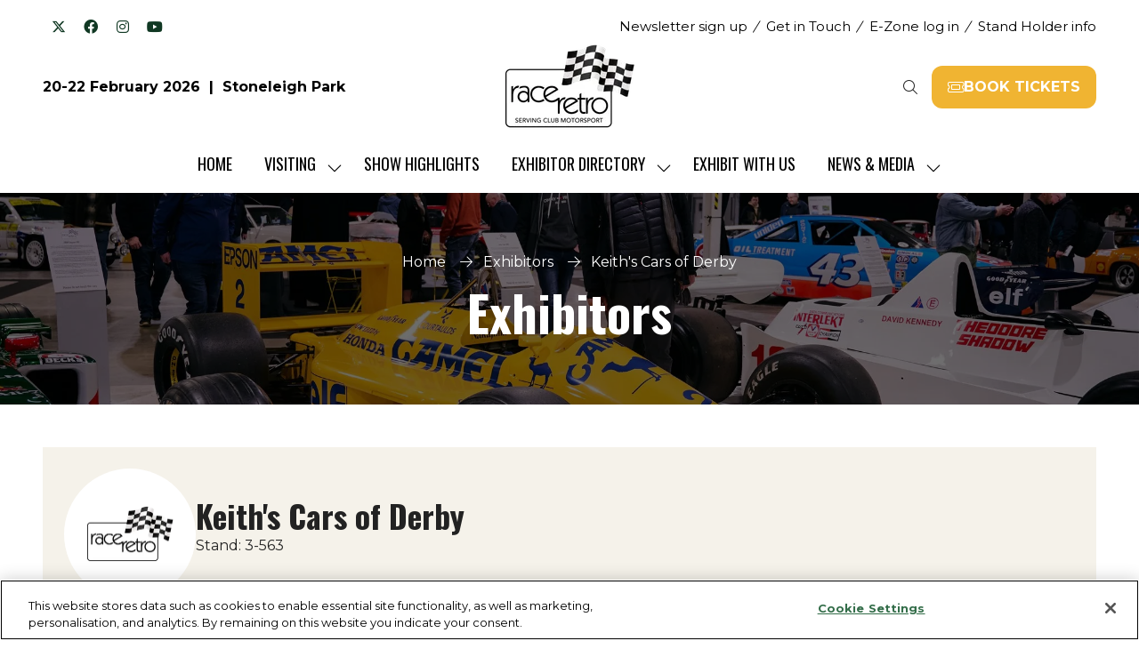

--- FILE ---
content_type: text/html;charset=utf-8
request_url: https://www.raceretro.com/exhibitors/keiths-cars-derby
body_size: 27028
content:




	
<!DOCTYPE html>
	<html lang="en-GB" class="race-retro-2026 no-js">


		
	<head>
		
	<meta http-equiv="Content-Type" content="text/html;charset=utf-8" />

	<title>
		
			Keith's Cars of Derby - Race Retro 2026
		
	</title>
	<meta name="generator" 	 content="SHOWOFF by ASP.events" />
	<meta name="author" content="">

	
	<meta name="description" content="" />
	<meta name="keywords" content="" />

	<meta name="viewport" content="width=device-width, initial-scale=1.0" />

	
	
		
		
					<meta property="og:title" content="Keith&#x27;s&#x20;Cars&#x20;of&#x20;Derby" />  
			<meta property="og:site_name" content="Race&#x20;Retro&#x20;2026" />  
			<meta property="schema:name" typeof="https://schema.org/WebPage" content="Keith&#x27;s&#x20;Cars&#x20;of&#x20;Derby" />  
			<meta property="schema:image" typeof="https://schema.org/WebPage" content="https://cdn.asp.events/CLIENT_CL_EE_9A415A31_C601_41ED_1AF7C7E527DCB474/sites/race-retro-2026/media/RR_Logo_Strapline_2026_Generic-Strapline.png/fit-in/1200x630/filters:no_upscale()" />  
			<meta property="og:image" content="https://cdn.asp.events/CLIENT_CL_EE_9A415A31_C601_41ED_1AF7C7E527DCB474/sites/race-retro-2026/media/RR_Logo_Strapline_2026_Generic-Strapline.png/fit-in/1200x630/filters:no_upscale()" />  
			<meta property="og:type" content="article" />  

			<!--
			896CC470F1E666EB742EBE1ED00FBAE70FB2A37496C44A5706E43BEFED69A8C4
			-->
			<base href="https://www.raceretro.com/" > 
	<meta name="robots" content="index, follow" />  
	<link rel="icon" href="https://cdn.asp.events/CLIENT_CL_EE_9A415A31_C601_41ED_1AF7C7E527DCB474/sites/race-retro-2026/media/favicon.ico" type="image/x-icon" />  
	<link rel="canonical" href="https://www.raceretro.com/exhibitors/keiths-cars-derby" />  

	



		
		<link rel="stylesheet" href="https://cdn.asp.events/CLIENT_CL_EE_9A415A31_C601_41ED_1AF7C7E527DCB474/sites/race-retro-2026/media/__theme/css/site.css?v=CA9B8A21" />

		
		
		
			<link rel="preconnect" href="https://fonts.googleapis.com">
			<link rel="preconnect" href="https://fonts.gstatic.com" crossorigin>
		
		
			
			
			<link href="//fonts.googleapis.com/css2?family=Montserrat:wght@400;700&display=swap" rel="stylesheet">
		
		
			
			
			<link href="//fonts.googleapis.com/css2?family=Oswald:wght@400;700&display=swap" rel="stylesheet">
		

		

		
			
        
        <script src="https://code.jquery.com/jquery-3.7.1.min.js" integrity="sha256-/JqT3SQfawRcv/BIHPThkBvs0OEvtFFmqPF/lYI/Cxo=" crossorigin="anonymous"></script>

        
        <script src="https://cdn.jsdelivr.net/npm/scriptjs@2.5.7/dist/script.min.js" integrity="sha384-+kbmEGZrjwfGzlYYiLQkgntepLDajw5ZAlz1jvKM4IVPwGH4Z+nbmccUIf9pz1Gq" crossorigin="anonymous"></script>

        	
        <script src="https://themes.asp.events/_base/1-3-0/includes/javascripts/dist/base.min.js"></script>	
        <script src="https://themes.asp.events/_base/1-3-0/includes/javascripts/dist/frameworks/alpine/plugins/persist.min.js"></script>
        <script defer src="https://themes.asp.events/_base/1-3-0/includes/javascripts/dist/frameworks/alpine/alpine.min.js"></script>

        
        <link rel="preload" href="https://themes.asp.events/_base/1-3-0/includes/fonts/fontawesome/css/all.min.css" as="style" onload="this.onload=null;this.rel='stylesheet'">
        <noscript>
            <link href="https://themes.asp.events/_base/1-3-0/includes/fonts/fontawesome/css/all.min.css" rel="stylesheet">
        </noscript>	

			
		
		

		
	
	
		
		
		<style>

.w-carousel--style-2 .w-carousel__items__item__main__body__content { white-space: wrap; }

.m-exhibitors-list--carousel .m-exhibitors-list__items__item {
    padding: 24px;
}
 
.m-exhibitors-list--carousel .m-exhibitors-list__items__item__container {
    box-shadow: 7px 7px 14px 7px rgba(0, 0, 0, 0.25);
    border-radius: 6px;
}

@media (max-width: 767px) {
.body--id-40748 .p-section--id-1 .p-section__body__articles__article { width: 50%; }
}

.m-galleries-list--carousel .m-galleries-list__items__item.has-border .m-galleries-list__items__item__image {  padding: 0px; }

.s-header__default--style-4 .s-header__default__wrapper-two { padding: 0px; }

.m-exhibitors-list__items__item__body__categories { display: none; }

.s-header__default__dates { font-weight: 700 !important; }

a.is-active.p-menu__item__link.u-font-two-weight-bold.u-font-two.u-text-uppercase.u-font-two-size-large.u-color-one { color: #fff; }

.s-header__default--style-4 .s-header__default__wrapper-one, .s-header__default--style-4 .s-header__default__wrapper-three { padding: 12px 0 0px 0; }

.s-footer__default__wrapper-two__container.u-layout-container-default { border-top: 1px solid white; }
.s-footer__default__wrapper-two__container.u-layout-container-default .fa-slash-forward:before { display: none; }

/* Ticket #198326 */
.s-header__mobile--style-1 .s-header__mobile__open__wrapper-three { flex: none; }

/* Ticket #198528 */
.s-footer__default__footer-menu .p-menu--quick-links { justify-content: center; }

/* Ticket #198528 */
@media (min-width: 1280px) {
.p-menu--dropdown .p-menu__item__link { border-bottom: 4px solid transparent; margin-bottom: 3px; }
.p-menu--dropdown .p-menu__item__link:hover { border-bottom-color: #103823; }
.p-menu--dropdown .p-menu__item__submenu__item { border-bottom: solid 1px #e6e6e6;}
}

/* Ticket #198841 */

.s-scroll-top {
  display: flex;
  align-items: center;
  justify-content: center;
}

.w-tabs--style-1 .w-tabs__navigation__title {
    padding: 12px;
    border: 3px solid transparent !important;
}

.w-tabs--style-1 .w-tabs__navigation__title.is-active {
    border: 3px solid #103823 !important;
}

.body--id-40748 .p-section--id-13 .p-section__body__articles .p-article__wrapper-two .p-article__body {
min-height: 343px;
    display: flex;
    flex-direction: column;
}

.body--id-40748 .p-section--id-13 .p-section__body__articles .p-article__wrapper-two .p-article__body .w-button--style-1--width-fill {
margin-top: auto;
flex: 0;
}

.s-header__mobile--style-1 .s-header__mobile__default { padding-bottom: 12px; padding-top: 12px; }
</style>   <!-- Google Tag Manager -->
<script>(function(w,d,s,l,i){w[l]=w[l]||[];w[l].push({'gtm.start':
new Date().getTime(),event:'gtm.js'});var f=d.getElementsByTagName(s)[0],
j=d.createElement(s),dl=l!='dataLayer'?'&l='+l:'';j.async=true;j.src=
'https://www.googletagmanager.com/gtm.js?id='+i+dl;f.parentNode.insertBefore(j,f);
})(window,document,'script','dataLayer','GTM-5CNRH62');</script>
<!-- End Google Tag Manager -->
			<script>
				$script('https://cdn.asp.events/includes/js/jquery/magnificPopup/1.2.0/jquery.magnific-popup.min.js', function(){ $script('https://cdn.asp.events/includes/js/ASPModal.old.min.js'); });

				jQuery(document).ready(function(){

					jQuery(document).on('click','.js-share-button',showShareDialog);

					function showShareDialog(e)
					{
						e.preventDefault();

						var Site = jQuery(this).attr('data-site');

						if (jQuery(this).attr('data-slug') != '') {
							var PageUrl = jQuery(this).attr('data-slug');
						} else {
							var PageUrl = location.href;
						}

						var contentId = '';
						if (jQuery(this).attr('data-contentId') != '') {
							var contentId = jQuery(this).attr('data-contentId');
						}
						var shareText = jQuery(this).attr('data-shareText');
						var shareTitle = jQuery(this).attr('data-shareTitle');

						jQuery.get
							( '__share/buttons/getShareUrl'
							, { Site:Site , PageUrl:PageUrl , PageTitle:document.title, contentId:contentId, shareText:shareText, shareTitle:shareTitle }
							, redirectToShare
							);
					}

					function redirectToShare(data)
					{
						//open email share in modal
						if(data.ShareTo.indexOf('__share/email') == 0)
							openRemoteModal(data.ShareTo);
						else{

						var popupBlockerChecker = {
									check: function(popup_window){
											var _scope = this;
											if (popup_window) {
													if(/chrome/.test(navigator.userAgent.toLowerCase())){
															setTimeout(function () {
																	_scope._is_popup_blocked(_scope, popup_window);
															 },200);
													}else{
															popup_window.onload = function () {
																	_scope._is_popup_blocked(_scope, popup_window);
															};
													}
											}else{
													_scope._displayError();
											}
									},
									_is_popup_blocked: function(scope, popup_window){
											if ((popup_window.innerHeight > 0)==false){ scope._displayError(); }
									},
									_displayError: function(){
											alert("Popup Blocker is enabled! Please add this site to your exception list.");
									}
							};

							var popup = window.open(data.ShareTo,'_blank','width=800,height=650'); //'width=620,height=440'
							popupBlockerChecker.check(popup);
						}
					}

				});
			</script>
		
	

	</head>

		<body id="top" class="body--id-50184 body--template-default">
            
    
        <nav aria-label="Skip Navigation">
            <a class="s-skip-content u-background-color-one u-color-white" href="exhibitors/keiths-cars-derby#main-content" aria-label="Skip to Main Content">Skip To Main Content</a>
        </nav>	
    	

			
		
		
		
	
			<div class="site">
				
					
						
						
						
                        
							
						
						


	<header class="s-header s-header-sticky" role="banner" x-data="composerStructureHeader({id: 49059, style: 4, isSticky: true})" x-on:scroll.window="handleOnWindowScroll" x-on:resize.window.debounce.50ms="handleOnWindowResize">
		<template x-if="headerMobile">
			
    
    

	<div class="s-header__mobile s-header__mobile--style-1 s-header__mobile--49059" x-data="composerStructureHeaderMobile" x-on:resize.window.debounce.50ms="handleOnWindowResize" data-panel-id="49059">
		
			<div class="s-header__mobile__background">
				
					<div class="s-header__mobile__background__color u-background-color-white"></div>
				
                		
			</div>
				
		<div class="s-header__mobile__default">
			<div class="s-header__mobile__default__container u-layout-container-default">
					
					<div class="s-header__mobile__default__wrapper-one">
						
							<div class="s-header__mobile__logo">
								
		
		
	<div class="w-image w-image--id-uid_8C898 w-image--style-1 w-image--style-1--align-left"> 
 <div class="w-image__container" style="width: 100px;"> 
  <a class="w-image__image" href=""> <img class="w-image__image__image" loading="lazy" width="100" alt="Race Retro" src="https://cdn.asp.events/CLIENT_CL_EE_9A415A31_C601_41ED_1AF7C7E527DCB474/sites/race-retro-2026/media/branding/RR_Logo_Strapline_2026_Extended-Strapline.png/fit-in/100x200/filters:no_upscale()" srcset="https://cdn.asp.events/CLIENT_CL_EE_9A415A31_C601_41ED_1AF7C7E527DCB474/sites/race-retro-2026/media/branding/RR_Logo_Strapline_2026_Extended-Strapline.png/fit-in/200x400/filters:no_upscale() 2x" /> </a> 
 </div> 
</div>
							</div>
						
						
							<div class="s-header__mobile__dates u-color-text u-font-one u-font-one-size-x-small">					
								
		
		
	<div class="w-button w-button--style-2 w-button--style-2--align-center w-button--style-2--size-normal w-button--style-2--width-auto">
 <a class="w-button__button " role="button" aria-label="BOOK TICKETS" href="https://raceretro.seetickets.com/content/ticket-options/?src=WEB" target="_blank" rel="noopener noreferrer"><span class="w-button__button__text">BOOK TICKETS</span><span class="u-screen-reader-only"> (opens in a new tab)</span></a>
</div>
							</div>
											
					</div>
				
				
					<div class="s-header__mobile__default__wrapper-two">
                        
                        <div class="s-header__mobile__open-trigger">
							<button class="s-header__mobile__open-trigger__button u-color-five u-border-solid-1 u-border-radius-shape-circle u-border-color-one" x-on:click="handleOnOpenClick"  role="button" aria-label="Open Mobile Menu">
								<i class="s-header__mobile__open-trigger__button__icon fal fa-bars"></i>
							</button>
						</div>				
					</div>	
					
			</div>
		</div>
		<div class="s-header__mobile__open">
			<div class="s-header__mobile__open__background u-background-color-black" style="opacity: 0.82;"></div>			
			<div class="s-header__mobile__open__close u-layout-container-default">
				<button class="s-header__mobile__open__close__button u-color-five u-border-solid-1 u-border-radius-shape-circle u-border-color-one" role="button" aria-label="Close Mobile Menu" x-on:click="handleOnCloseClick" style="">
					<i class="s-header__mobile__open__close__button__icon fal fa-times"></i>
				</button>
			</div>
			<div class="s-header__mobile__open__container">	
				
				<div class="s-header__mobile__open__wrapper-two">
					
						<div class="s-header__mobile__buttons">
							
		
		
	<div class="w-button-group w-button-group--style-1 w-button-group--style-1--direction-vertical w-button-group--style-1--direction-vertical--align-left"> 
 <div class="w-button w-button--style-2 w-button--style-2--align-center w-button--style-2--size-normal w-button--style-2--width-fill">
  <a class="w-button__button " role="button" aria-label="Book Tickets" href="https://raceretro.seetickets.com/content/ticket-options/?src=WEB"><span class="w-button__button__text">Book Tickets</span><span class="u-screen-reader-only"> (opens in a new tab)</span></a>
 </div> 
</div>
						</div>
					
				</div>
				<div class="s-header__mobile__open__wrapper-three">
					
																
						<nav class="s-header__mobile__navigation s-header__mobile__navigation--alignment-top" x-on:click="handleAnchorScroll" aria-label="Main Menu">
							
						<!--seed:5E56026FEC095CDA7CB0EC3E99E61BAA71102116-->
	
		
		
			<ul class="p-menu--accordion p-menu--accordion--id-2313C" x-data="composerPatternMenuAccordion({id: '2313C'})" menuid="2313C">
		
		
			<li class="p-menu__item" title="Home">			
				<div class="p-menu__item__wrapper-one">
					
						<a href="" target="_self" class="p-menu__item__link u-font-two-weight-bold u-color-white u-font-two u-text-uppercase u-font-two-size-xx-large">Home</a>
					
					
				</div>
				
			</li>
		
			<li class="p-menu__item has-submenu" title="Visiting">			
				<div class="p-menu__item__wrapper-one">
					
						<a href="visiting" target="_self" class="p-menu__item__link u-font-two-weight-bold u-color-white u-font-two u-text-uppercase u-font-two-size-xx-large" aria-expanded="false">Visiting</a>
					
					
						<div class="p-menu__item__submenu-toggle">
							<button class="p-menu__item__submenu-toggle__button u-font-two-weight-bold u-color-white u-font-two u-text-uppercase u-font-two-size-xx-large"  aria-expanded="false" x-on:click="handleSubmenuToggleClick">
								<i class="p-menu__item__submenu-toggle__button__icon fal fa-chevron-down"></i>
								<span class="u-screen-reader-only">Show submenu for: Visiting</span>
							</button>
						</div>					
					
				</div>
						
					<div class="p-menu__item__wrapper-two">	
						
	
		
		
			<ul class="p-menu__item__submenu p-menu__item__submenu--level-1" style="display: none;">
		
		
			<li class="p-menu__item__submenu__item" title="Ticket Information">			
				<div class="p-menu__item__submenu__item__wrapper-one">
					
						<a href="ticket-information" target="_self" class="p-menu__item__submenu__item__link u-color-white u-font-one-size-large">Ticket Information</a>
					
					
				</div>
				
			</li>
		
			<li class="p-menu__item__submenu__item" title="Plan your visit">			
				<div class="p-menu__item__submenu__item__wrapper-one">
					
						<a href="plan-your-visit" target="_self" class="p-menu__item__submenu__item__link u-color-white u-font-one-size-large">Plan your visit</a>
					
					
				</div>
				
			</li>
		
			<li class="p-menu__item__submenu__item" title="Our Partners">			
				<div class="p-menu__item__submenu__item__wrapper-one">
					
						<a href="thank-partners" target="_self" class="p-menu__item__submenu__item__link u-color-white u-font-one-size-large">Our Partners</a>
					
					
				</div>
				
			</li>
		
			<li class="p-menu__item__submenu__item" title="FAQs">			
				<div class="p-menu__item__submenu__item__wrapper-one">
					
						<a href="faqs" target="_self" class="p-menu__item__submenu__item__link u-color-white u-font-one-size-large">FAQs</a>
					
					
				</div>
				
			</li>
		
		
		</ul>
		
	


					</div>			
				
			</li>
		
			<li class="p-menu__item" title="Show Highlights">			
				<div class="p-menu__item__wrapper-one">
					
						<a href="show-highlights" target="_self" class="p-menu__item__link u-font-two-weight-bold u-color-white u-font-two u-text-uppercase u-font-two-size-xx-large">Show Highlights</a>
					
					
				</div>
				
			</li>
		
			<li class="p-menu__item has-submenu" title="Exhibitor Directory">			
				<div class="p-menu__item__wrapper-one">
					
						<a href="exhibitor-directory" target="_self" class="p-menu__item__link u-font-two-weight-bold u-color-white u-font-two u-text-uppercase u-font-two-size-xx-large" aria-expanded="false">Exhibitor Directory</a>
					
					
						<div class="p-menu__item__submenu-toggle">
							<button class="p-menu__item__submenu-toggle__button u-font-two-weight-bold u-color-white u-font-two u-text-uppercase u-font-two-size-xx-large"  aria-expanded="false" x-on:click="handleSubmenuToggleClick">
								<i class="p-menu__item__submenu-toggle__button__icon fal fa-chevron-down"></i>
								<span class="u-screen-reader-only">Show submenu for: Exhibitor Directory</span>
							</button>
						</div>					
					
				</div>
						
					<div class="p-menu__item__wrapper-two">	
						
	
		
		
			<ul class="p-menu__item__submenu p-menu__item__submenu--level-1" style="display: none;">
		
		
			<li class="p-menu__item__submenu__item" title="Product Gallery">			
				<div class="p-menu__item__submenu__item__wrapper-one">
					
						<a href="exhibitor-products" target="_self" class="p-menu__item__submenu__item__link u-color-white u-font-one-size-large">Product Gallery</a>
					
					
				</div>
				
			</li>
		
			<li class="p-menu__item__submenu__item" title="Exhibitor Videos">			
				<div class="p-menu__item__submenu__item__wrapper-one">
					
						<a href="exhibitor-videos" target="_self" class="p-menu__item__submenu__item__link u-color-white u-font-one-size-large">Exhibitor Videos</a>
					
					
				</div>
				
			</li>
		
			<li class="p-menu__item__submenu__item" title="Exhibitor News">			
				<div class="p-menu__item__submenu__item__wrapper-one">
					
						<a href="exhibitor-news" target="_self" class="p-menu__item__submenu__item__link u-color-white u-font-one-size-large">Exhibitor News</a>
					
					
				</div>
				
			</li>
		
		
		</ul>
		
	


					</div>			
				
			</li>
		
			<li class="p-menu__item" title="Exhibit with us">			
				<div class="p-menu__item__wrapper-one">
					
						<a href="exhibiting" target="_self" class="p-menu__item__link u-font-two-weight-bold u-color-white u-font-two u-text-uppercase u-font-two-size-xx-large">Exhibit with us</a>
					
					
				</div>
				
			</li>
		
			<li class="p-menu__item has-submenu" title="News & Media">			
				<div class="p-menu__item__wrapper-one">
					
						<a href="news-media" target="_self" class="p-menu__item__link u-font-two-weight-bold u-color-white u-font-two u-text-uppercase u-font-two-size-xx-large" aria-expanded="false">News & Media</a>
					
					
						<div class="p-menu__item__submenu-toggle">
							<button class="p-menu__item__submenu-toggle__button u-font-two-weight-bold u-color-white u-font-two u-text-uppercase u-font-two-size-xx-large"  aria-expanded="false" x-on:click="handleSubmenuToggleClick">
								<i class="p-menu__item__submenu-toggle__button__icon fal fa-chevron-down"></i>
								<span class="u-screen-reader-only">Show submenu for: News & Media</span>
							</button>
						</div>					
					
				</div>
						
					<div class="p-menu__item__wrapper-two">	
						
	
		
		
			<ul class="p-menu__item__submenu p-menu__item__submenu--level-1" style="display: none;">
		
		
			<li class="p-menu__item__submenu__item" title="Press Accreditation">			
				<div class="p-menu__item__submenu__item__wrapper-one">
					
						<a href="https://classicmotorshow.seetickets.com/event/motor-shows-press-pass-application-request/various-venues/3433312" target="_blank" class="p-menu__item__submenu__item__link u-color-white u-font-one-size-large">Press Accreditation</a>
					
					
				</div>
				
			</li>
		
			<li class="p-menu__item__submenu__item" title="Show News">			
				<div class="p-menu__item__submenu__item__wrapper-one">
					
						<a href="news-media/show-news" target="_self" class="p-menu__item__submenu__item__link u-color-white u-font-one-size-large">Show News</a>
					
					
				</div>
				
			</li>
		
			<li class="p-menu__item__submenu__item" title="Exhibitor News">			
				<div class="p-menu__item__submenu__item__wrapper-one">
					
						<a href="exhibitor-news" target="_self" class="p-menu__item__submenu__item__link u-color-white u-font-one-size-large">Exhibitor News</a>
					
					
				</div>
				
			</li>
		
			<li class="p-menu__item__submenu__item" title="Photo Gallery">			
				<div class="p-menu__item__submenu__item__wrapper-one">
					
						<a href="race-retro-gallery-23" target="_self" class="p-menu__item__submenu__item__link u-color-white u-font-one-size-large">Photo Gallery</a>
					
					
				</div>
				
			</li>
		
		
		</ul>
		
	


					</div>			
				
			</li>
		
		
			<li class="p-menu__item p-menu__item--more has-submenu" style="display: none;">
                <button class="p-menu__item__submenu-toggle u-font-two-weight-bold u-color-white u-font-two u-text-uppercase u-font-two-size-xx-large" aria-expanded="false" aria-controls="more-menu" x-on:click="handleSubmenuToggleClick" x-on:keydown.enter="handleSubmenuToggleClick" 
                x-on:keydown.space.prevent="handleSubmenuToggleClick" tabindex="0" role="button">
                    <span class="p-menu__item__text">More</span>
                    <i class="p-menu__item__submenu-toggle__icon fal fa-chevron-down" aria-hidden="true"></i>
                    <span class="u-screen-reader-only">Show more menu items</span>
                </button>
				<ul class="p-menu__item__submenu p-menu__item__submenu--level-1" style="display: none;"></ul>
			</li>
		
		</ul>
		
			<script>
				function composerPatternMenuAccordion(params) {
					return {
						id: params.id,
						config: {
							classes: {
								mainMenuItem : 'p-menu__item',
								subMenuItemClass:'p-menu__item__submenu__item'
							}
						},
						init() {
							this.setActiveMenuItem();
						},
						setActiveMenuItem() {
							var $activeMenuItem = $('.p-menu--accordion--id-' + params.id + ' .is-active').closest('.p-menu__item, .p-menu__item__submenu__item');

							this.toggleOnActiveStyling($activeMenuItem);	
						},
						showSubmenu($menuItem){
							var $menuItemTitle = $menuItem.find('.p-menu__item__link, .p-menu__submenu__item__link, .p-menu__item__text, .p-menu__submenu__item__text').first();
							var $menuItemToggle = $menuItem.find('.p-menu__item__submenu-toggle__button, .p-menu__item__submenu__item__submenu-toggle__button').first();
							var $menuItemSubMenu = $menuItem.find('.p-menu__item__submenu').first();

							$menuItemSubMenu.slideDown();
							$menuItem.addClass('has-submenu-open');
							$menuItemTitle.attr('aria-expanded', 'true');
							$menuItemToggle.attr('aria-expanded', 'true');
						},
						hideSubmenu($menuItem){
							var $menuItemTitle = $menuItem.find('.p-menu__item__link, .p-menu__submenu__item__link, .p-menu__item__text, .p-menu__submenu__item__text').first();
							var $menuItemToggle = $menuItem.find('.p-menu__item__submenu-toggle__button, .p-menu__item__submenu__item__submenu-toggle__button').first();
							var $menuItemSubMenu = $menuItem.find('.p-menu__item__submenu').first();

							$menuItemSubMenu.slideUp();

							$menuItem.removeClass('has-submenu-open');
							$menuItemTitle.attr('aria-expanded', 'false');	
							$menuItemToggle.attr('aria-expanded', 'false');
						},
						handleSubmenuToggleClick(e) {
							var $parentMenuItem;

							if ($(e.currentTarget).hasClass('p-menu__item__submenu-toggle__button')) {
								$parentMenuItem = $(e.currentTarget).closest('.p-menu__item');
							}
							else {
								$parentMenuItem = $(e.currentTarget).closest('.p-menu__item__submenu__item');
							}		

							if ($parentMenuItem.hasClass('has-submenu-open')) {
								this.hideSubmenu($parentMenuItem);
							}
							else {							
								this.showSubmenu($parentMenuItem);				
							}				
						},
						handleMenuItemMouseEnter(e) {
							this.toggleOnHoverStyling($(e.currentTarget), "enter");
						},
						handleMenuItemMouseLeave(e) {
							this.toggleOnHoverStyling($(e.currentTarget), "leave");
						},
						toggleOnActiveStyling($menuItem) {
							 
                                var $menuItemTitle;
                                if ($menuItem.children().children().hasClass('is-active')) {
                                    if ($menuItem.hasClass('p-menu__item')) {
                                        $menuItemTitle = $menuItem.find('.p-menu__item__link, .p-menu__item__text, .p-menu__item__submenu-toggle');
                                        // Set the active color
                                        if (1 == 1) {
                                            var color = "white";
                                            var onActiveColor = "two";
                                            var onActiveColorCustom = "";

                                            // Apply new active color
                                            if (onActiveColorCustom) {
                                                $menuItemTitle.removeClass('u-color-' + color).css("color", '');
                                                $menuItemTitle.css("color", onActiveColorCustom);
                                            } else {
                                                $menuItemTitle.removeClass('u-color-' + color).css("color", '');
                                                $menuItemTitle.addClass('u-color-' + onActiveColor);
                                            }
                                        }
                                        if (1 == 2) {
                                            var fontFamily = "two" == "one" ? "u-font-one-weight-bold" : "u-font-two-weight-bold";
                                            $menuItemTitle.addClass(fontFamily);
                                        }
                                    } else {
                                        $menuItemTitle = $menuItem.find('.p-menu__item__submenu__item__link, .p-menu__item__submenu__item__text');
                                        if (1 == 1) {
                                            var color = "white";
                                            var onActiveColor = "two";
                                            var onActiveColorCustom = "";

                                            // Apply new active color
                                            if (onActiveColorCustom) {
                                                $menuItemTitle.removeClass('u-color-' + color).css("color", '');
                                                $menuItemTitle.css("color", onActiveColorCustom);
                                            } else {
                                                $menuItemTitle.removeClass('u-color-' + color).css("color", '');
                                                $menuItemTitle.addClass('u-color-' + onActiveColor);
                                            }						
                                        }
                                        if (1 == 2) {
                                            var fontFamily = "one" == "one" ? "u-font-one-weight-bold" : "u-font-two-weight-bold";
                                            $menuItemTitle.addClass(fontFamily);
                                        }
                                    } 
                                }
							
						},
						toggleOnHoverStyling($menuItem, action){
							
						}	
					};
				}
			</script>
		
	


					
						</nav>											
					
				</div>
				
				
					<div class="s-header__mobile__open__wrapper-four">
						<nav class="s-header__mobile__top-menu">
							
					<!--seed:B7050D67496C57F7AABFA159A0CD4F54992B4EBA-->
	
		
		
			<ul class="p-menu--quick-links p-menu--quick-links--id-27872 has-separators" x-data="composerPatternMenuQuickLinks({color: 'white', colorCustom: '', colorType: 'class', id: '27872', onHover: false,})" id="27872">
		
		
		
			
			<li class="p-menu__item" title="Newsletter sign up" x-on:mouseenter="handleMenuItemMouseEnter" x-on:mouseleave="handleMenuItemMouseLeave">			
				
					<a class="p-menu__item__link u-color-white u-font-one-size-small u-font-one-size-small" href="newsletter" target="_self">Newsletter sign up</a>
				
			</li>
			
			
		
			
				<li class="p-menu__item p-menu__item--separator">
					<i class="p-menu__item__separator u-color-one u-font-icons-size-small fal fa-slash-forward">
						
					</i>
				</li>
			
			<li class="p-menu__item" title="Get in Touch" x-on:mouseenter="handleMenuItemMouseEnter" x-on:mouseleave="handleMenuItemMouseLeave">			
				
					<a class="p-menu__item__link u-color-white u-font-one-size-small u-font-one-size-small" href="contact" target="_self">Get in Touch</a>
				
			</li>
			
			
		
			
				<li class="p-menu__item p-menu__item--separator">
					<i class="p-menu__item__separator u-color-one u-font-icons-size-small fal fa-slash-forward">
						
					</i>
				</li>
			
			<li class="p-menu__item" title=" E-Zone log in" x-on:mouseenter="handleMenuItemMouseEnter" x-on:mouseleave="handleMenuItemMouseLeave">			
				
					<a class="p-menu__item__link u-color-white u-font-one-size-small u-font-one-size-small" href="ezone-login" target="_self"> E-Zone log in</a>
				
			</li>
			
			
		
			
				<li class="p-menu__item p-menu__item--separator">
					<i class="p-menu__item__separator u-color-one u-font-icons-size-small fal fa-slash-forward">
						
					</i>
				</li>
			
			<li class="p-menu__item" title="Stand Holder info" x-on:mouseenter="handleMenuItemMouseEnter" x-on:mouseleave="handleMenuItemMouseLeave">			
				
					<a class="p-menu__item__link u-color-white u-font-one-size-small u-font-one-size-small" href="exhibiting/exhibitor-information" target="_self">Stand Holder info</a>
				
			</li>
			
			
		
		</ul>
		
			<script>
				function composerPatternMenuQuickLinks(params) {
					return {
						color: params.color,
						colorCustom: params.colorCustom,
						colorType: params.colorType,
						id: params.id,
						onHover: params.onHover,
						onHoverColor: params.onHoverColor,
						onHoverColorCustom: params.onHoverColorCustom,
						onHoverColorType: params.onHoverColorType,
						toggleOnHoverStyling($menuItem, action){						
							if (this.onHover) {
								console.log('this.onHover');
								var $menuItemTitle =  $menuItem.children(".p-menu__item__link");																											

								const toggleColor = () => {	
									console.log('toggle color');							
									if (this.colorType == "class") {
										if (this.onHoverColorType == "class") {
											if (action == "enter") {
												$menuItemTitle.removeClass("u-color-" + this.color);
												$menuItemTitle.addClass("u-color-" + this.onHoverColor);
											}
											else {
												$menuItemTitle.removeClass("u-color-" + this.onHoverColor);
												$menuItemTitle.addClass("u-color-" + this.color);
											}							
										}
										else {
											if (action == "enter") {
												$menuItemTitle.removeClass("u-color-" + this.color);
												$menuItemTitle.css("color", this.onHoverColorCustom);
											}
											else {
												$menuItemTitle.addClass("u-color-" + this.color);
												$menuItemTitle.css("color", "");
											}								
										}
									}
									else {
										if (this.onHoverColorType == "class") {
											if (action == "enter") {
												$menuItemTitle.css("color", "");
												$menuItemTitle.addClass("u-color-" + this.onHoverColor);	
											}
											else {
												$menuItemTitle.css("color", this.colorCustom);
												$menuItemTitle.removeClass("u-color-" + this.onHoverColor);	
											}															
										}
										else {																
											if (action == "enter") {
												$menuItemTitle.css("color", this.onHoverColorCustom);
											}
											else {
												$menuItemTitle.css("color", this.colorCustom);	
											}
										}
									}
								}

								toggleColor();
							}
						},
						handleMenuItemMouseEnter(e) {
							this.toggleOnHoverStyling($(e.target), "enter");
						},
						handleMenuItemMouseLeave(e) {
							this.toggleOnHoverStyling($(e.target), "leave");
						}
					};
				}
			</script>
		
	
							
											
						</nav>				
					</div>
				
				
					<div class="s-header__mobile__open__wrapper-five">
						<div class="s-header__mobile__social">
							
		
		
	<div class="w-social-networks w-social-networks--style-1 w-social-networks--style-1--align-center" aria-label="Social Media links"> 
 <ul class="w-social-networks__items w-social-networks__items--align-center" role="list"> 
  <li class="w-social-networks__items__item" role="listitem"> <a class="w-social-networks__items__item__link u-background-color-white u-color-two u-border-radius-shape-circle" href="https://twitter.com/RaceRetro_" target="_blank" rel="noopener noreferrer" title="X" aria-label="X"> <i class="w-social-networks__items__item__link__icon fa-brands fa-x-twitter u-font-icons-size-normal" aria-hidden="true"></i> </a> </li> 
  <li class="w-social-networks__items__item" role="listitem"> <a class="w-social-networks__items__item__link u-background-color-white u-color-two u-border-radius-shape-circle" href="https://www.facebook.com/raceretroshow" target="_blank" rel="noopener noreferrer" title="Facebook" aria-label="Facebook"> <i class="w-social-networks__items__item__link__icon fa-brands fa-facebook u-font-icons-size-normal" aria-hidden="true"></i> </a> </li> 
  <li class="w-social-networks__items__item" role="listitem"> <a class="w-social-networks__items__item__link u-background-color-white u-color-two u-border-radius-shape-circle" href="https://www.instagram.com/race_retro" target="_blank" rel="noopener noreferrer" title="Instagram" aria-label="Instagram"> <i class="w-social-networks__items__item__link__icon fa-brands fa-instagram u-font-icons-size-normal" aria-hidden="true"></i> </a> </li> 
  <li class="w-social-networks__items__item" role="listitem"> <a class="w-social-networks__items__item__link u-background-color-white u-color-two u-border-radius-shape-circle" href="https://www.youtube.com/channel/UCU7zsZAKXe3USOego3NoeoA?view_as=subscriber" target="_blank" rel="noopener noreferrer" title="Youtube" aria-label="Youtube"> <i class="w-social-networks__items__item__link__icon fa-brands fa-youtube u-font-icons-size-normal" aria-hidden="true"></i> </a> </li> 
 </ul> 
</div>
						</div>					
					</div>	
				
			</div>
		</div>
		
	<script>
		function composerStructureHeaderMobile() {
			const $scrollableElement = document.querySelector('.s-header__mobile__open');

			return {
				handleOnOpenClick(e){				
					scrollLock.disablePageScroll($scrollableElement);					
					gsap.to($('.s-header__mobile__open'), {autoAlpha: 1, duration: 1});			
				},
				handleOnCloseClick(e){
					scrollLock.enablePageScroll($scrollableElement);
					gsap.to($('.s-header__mobile__open'), {autoAlpha: 0, duration: 1});			
				},
				handleOnWindowResize(){
					if (window.matchMedia("(min-width: 1274px)").matches) {
						scrollLock.enablePageScroll($scrollableElement);					
					}
				},
				// Temporary fix for mobile menu anchors not closing the menu - CII-468
				handleAnchorScroll(){
					$scrollableElement.querySelectorAll('.p-menu__item__submenu__item__link[href*="#"]').forEach(link => {
						link.addEventListener('click', function (e) {
							scrollLock.enablePageScroll($scrollableElement);
							gsap.to($scrollableElement, { autoAlpha: 0, duration: 1 });
						});
					});
				}
			};
		}
	</script>
	
	</div>	

		</template>
		
    
    

	<div class="s-header__default s-header__default--style-4 s-header__default--id-49059" data-panel-id="49059">
		<div class="s-header__default__container u-layout-container-full-viewport">
			<div class="s-header__default__container__inner">
				
				<div class="s-header__default__wrapper-one">
					<div class="s-header__default__wrapper-one__container u-layout-container-default">
						
							<div class="s-header__default__wrapper-one__wrapper-one">
								<div class="s-header__default__social">
									
		
		
	<div class="w-social-networks w-social-networks--style-1 w-social-networks--style-1--align-center" aria-label="Social Media links"> 
 <ul class="w-social-networks__items w-social-networks__items--align-center" role="list"> 
  <li class="w-social-networks__items__item" role="listitem"> <a class="w-social-networks__items__item__link u-background-color-white u-color-one u-border-radius-shape-circle" href="https://twitter.com/RaceRetro_" target="_blank" rel="noopener noreferrer" title="X" aria-label="X"> <i class="w-social-networks__items__item__link__icon fa-brands fa-x-twitter u-font-icons-size-normal" aria-hidden="true"></i> </a> </li> 
  <li class="w-social-networks__items__item" role="listitem"> <a class="w-social-networks__items__item__link u-background-color-white u-color-one u-border-radius-shape-circle" href="https://www.facebook.com/raceretroshow" target="_blank" rel="noopener noreferrer" title="Facebook" aria-label="Facebook"> <i class="w-social-networks__items__item__link__icon fa-brands fa-facebook u-font-icons-size-normal" aria-hidden="true"></i> </a> </li> 
  <li class="w-social-networks__items__item" role="listitem"> <a class="w-social-networks__items__item__link u-background-color-white u-color-one u-border-radius-shape-circle" href="https://www.instagram.com/race_retro" target="_blank" rel="noopener noreferrer" title="Instagram" aria-label="Instagram"> <i class="w-social-networks__items__item__link__icon fa-brands fa-instagram u-font-icons-size-normal" aria-hidden="true"></i> </a> </li> 
  <li class="w-social-networks__items__item" role="listitem"> <a class="w-social-networks__items__item__link u-background-color-white u-color-one u-border-radius-shape-circle" href="https://www.youtube.com/channel/UCU7zsZAKXe3USOego3NoeoA?view_as=subscriber" target="_blank" rel="noopener noreferrer" title="Youtube" aria-label="Youtube"> <i class="w-social-networks__items__item__link__icon fa-brands fa-youtube u-font-icons-size-normal" aria-hidden="true"></i> </a> </li> 
 </ul> 
</div>
								</div>
							</div>
						
						<div class="s-header__default__wrapper-one__wrapper-two">
							
							
								<nav class="s-header__default__top-menu" role="navigation" aria-label="Top Menu (Quick Links)">
									
								<!--seed:F0A2F6B5589C825F497FBD81A63D3CA6890F4DBC-->
	
		
		
			<ul class="p-menu--quick-links p-menu--quick-links--id-11F55 has-separators" x-data="composerPatternMenuQuickLinks({color: 'black', colorCustom: '', colorType: 'class', id: '11F55', onHover: true, onHoverColor: 'three', onHoverColorCustom: '', onHoverColorType: 'class'})" id="11F55">
		
		
		
			
			<li class="p-menu__item" title="Newsletter sign up" x-on:mouseenter="handleMenuItemMouseEnter" x-on:mouseleave="handleMenuItemMouseLeave">			
				
					<a class="p-menu__item__link u-color-black u-font-one-size-small u-font-one-size-small" href="newsletter" target="_self">Newsletter sign up</a>
				
			</li>
			
			
		
			
				<li class="p-menu__item p-menu__item--separator">
					<i class="p-menu__item__separator u-color-black u-font-icons-size-small fal fa-slash-forward">
						
					</i>
				</li>
			
			<li class="p-menu__item" title="Get in Touch" x-on:mouseenter="handleMenuItemMouseEnter" x-on:mouseleave="handleMenuItemMouseLeave">			
				
					<a class="p-menu__item__link u-color-black u-font-one-size-small u-font-one-size-small" href="contact" target="_self">Get in Touch</a>
				
			</li>
			
			
		
			
				<li class="p-menu__item p-menu__item--separator">
					<i class="p-menu__item__separator u-color-black u-font-icons-size-small fal fa-slash-forward">
						
					</i>
				</li>
			
			<li class="p-menu__item" title=" E-Zone log in" x-on:mouseenter="handleMenuItemMouseEnter" x-on:mouseleave="handleMenuItemMouseLeave">			
				
					<a class="p-menu__item__link u-color-black u-font-one-size-small u-font-one-size-small" href="ezone-login" target="_self"> E-Zone log in</a>
				
			</li>
			
			
		
			
				<li class="p-menu__item p-menu__item--separator">
					<i class="p-menu__item__separator u-color-black u-font-icons-size-small fal fa-slash-forward">
						
					</i>
				</li>
			
			<li class="p-menu__item" title="Stand Holder info" x-on:mouseenter="handleMenuItemMouseEnter" x-on:mouseleave="handleMenuItemMouseLeave">			
				
					<a class="p-menu__item__link u-color-black u-font-one-size-small u-font-one-size-small" href="exhibiting/exhibitor-information" target="_self">Stand Holder info</a>
				
			</li>
			
			
		
		</ul>
		
			<script>
				function composerPatternMenuQuickLinks(params) {
					return {
						color: params.color,
						colorCustom: params.colorCustom,
						colorType: params.colorType,
						id: params.id,
						onHover: params.onHover,
						onHoverColor: params.onHoverColor,
						onHoverColorCustom: params.onHoverColorCustom,
						onHoverColorType: params.onHoverColorType,
						toggleOnHoverStyling($menuItem, action){						
							if (this.onHover) {
								console.log('this.onHover');
								var $menuItemTitle =  $menuItem.children(".p-menu__item__link");																											

								const toggleColor = () => {	
									console.log('toggle color');							
									if (this.colorType == "class") {
										if (this.onHoverColorType == "class") {
											if (action == "enter") {
												$menuItemTitle.removeClass("u-color-" + this.color);
												$menuItemTitle.addClass("u-color-" + this.onHoverColor);
											}
											else {
												$menuItemTitle.removeClass("u-color-" + this.onHoverColor);
												$menuItemTitle.addClass("u-color-" + this.color);
											}							
										}
										else {
											if (action == "enter") {
												$menuItemTitle.removeClass("u-color-" + this.color);
												$menuItemTitle.css("color", this.onHoverColorCustom);
											}
											else {
												$menuItemTitle.addClass("u-color-" + this.color);
												$menuItemTitle.css("color", "");
											}								
										}
									}
									else {
										if (this.onHoverColorType == "class") {
											if (action == "enter") {
												$menuItemTitle.css("color", "");
												$menuItemTitle.addClass("u-color-" + this.onHoverColor);	
											}
											else {
												$menuItemTitle.css("color", this.colorCustom);
												$menuItemTitle.removeClass("u-color-" + this.onHoverColor);	
											}															
										}
										else {																
											if (action == "enter") {
												$menuItemTitle.css("color", this.onHoverColorCustom);
											}
											else {
												$menuItemTitle.css("color", this.colorCustom);	
											}
										}
									}
								}

								toggleColor();
							}
						},
						handleMenuItemMouseEnter(e) {
							this.toggleOnHoverStyling($(e.target), "enter");
						},
						handleMenuItemMouseLeave(e) {
							this.toggleOnHoverStyling($(e.target), "leave");
						}
					};
				}
			</script>
		
	

							
								</nav>
							
						</div>
					</div>			
				</div>
				<div class="s-header__default__wrapper-two">		
					<div class="s-header__default__wrapper-two__container u-layout-container-default">
						<div class="s-header__default__wrapper-two__wrapper-one">
							
								<div class="s-header__default__dates u-color-black u-font-one u-font-one-size-normal">
									
		
		
	<p><strong>20-22 February 2026&nbsp; |&nbsp; Stoneleigh Park</strong></p>

								</div>
							
						</div>
						<div class="s-header__default__wrapper-two__wrapper-two">
							
								<div class="s-header__default__logo">
									
		
		
	<div class="w-image w-image--id-uid_069BB w-image--style-1 w-image--style-1--align-left"> 
 <div class="w-image__container" style="width: 150px;"> 
  <a class="w-image__image" href=""> <img class="w-image__image__image" loading="lazy" width="150" alt="Race Retro | Serving Club Motorsport" src="https://cdn.asp.events/CLIENT_CL_EE_9A415A31_C601_41ED_1AF7C7E527DCB474/sites/race-retro-2026/media/RR_Logo_Strapline_2026_Generic-Strapline.png/fit-in/150x300/filters:no_upscale()" srcset="https://cdn.asp.events/CLIENT_CL_EE_9A415A31_C601_41ED_1AF7C7E527DCB474/sites/race-retro-2026/media/RR_Logo_Strapline_2026_Generic-Strapline.png/fit-in/300x600/filters:no_upscale() 2x" /> </a> 
 </div> 
</div>
								</div>
											
						</div>
						<div class="s-header__default__wrapper-two__wrapper-three">
							
								<div class="s-header__default__search" role="search">
									
		
		
	<div class="w-search w-search--id-uid_522AA w-search--style-1 w-search--style-1--align-left" x-data="composerWidgetSearch"> 
 <button class="w-search__button u-background-color-white u-color-text u-border-radius-shape-circle" title="Search" x-on:click="handleOnButtonClick" role="button" aria-label="Search button"> <i class="w-search__button__icon fal fa-magnifying-glass u-font-icons-size-normal"></i> </button> 
 <script>
		function composerWidgetSearch(params) {
			return {
				handleOnButtonClick() {							
					Alpine.store('search').showSearch();	
				}
			}
		}
	</script> 
</div>
								</div>
							
							
							
								<div class="s-header__default__call-to-actions">
									
		
		
	<div class="w-button-group w-button-group--style-1 w-button-group--style-1--direction-horizontal w-button-group--style-1--direction-horizontal--align-right"> 
 <div class="w-button w-button--style-2 w-button--style-2--align-left w-button--style-2--size-normal w-button--style-2--width-auto">
  <a class="w-button__button " role="button" aria-label="BOOK TICKETS" href="https://raceretro.seetickets.com/content/ticket-options/?src=WEB" target="_blank" rel="noopener noreferrer"><i class="w-button__button__icon fa-light fa-ticket" aria-hidden="true"></i><span class="w-button__button__text">BOOK TICKETS</span><span class="u-screen-reader-only"> (opens in a new tab)</span></a>
 </div> 
</div>
								</div>						
								
						</div>
					</div>
				</div>
				
				
					<div class="s-header__default__wrapper-three" style="">
						<div class="s-header__default__wrapper-three__container u-layout-container-default">
							<nav class="s-header__default__navigation" role="navigation" aria-label="Main Menu">
								
					<!--seed:8D624DABBD3F6706C92CEBE2C0630DE03EDCB070-->
	
		
		
			<ul class="p-menu--dropdown p-menu--dropdown--id-109F4 is-loading" x-data="composerPatternMenuDropdown({id: '109F4'})" x-on:resize.window.debounce.250ms="fitMenu" x-on:load.window="fitMenu" menuid="109F4">
		
		
            
            
            

            
                
                    
                    
                    

                    
                
            

			<li class="p-menu__item" title="" x-on:mouseenter="handleMenuItemMouseEnter" x-on:mouseleave="handleMenuItemMouseLeave">			
                
                
                    
                        <a href="" target="_self" class="p-menu__item__link u-color-black u-font-two u-text-uppercase u-font-two-size-large">
                            Home
                        </a>
                    
                    
                    
                
			</li>
		
            
            
            

            
                
                    
                    
                    

                    
                
            

			<li class="p-menu__item has-submenu" title="" x-on:mouseenter="handleMenuItemMouseEnter" x-on:mouseleave="handleMenuItemMouseLeave">			
                
                
                    
                        <a href="visiting" target="_self" class="p-menu__item__link u-color-black u-font-two u-text-uppercase u-font-two-size-large">
                            Visiting
                        </a>
                    
                    
                    
                        <button class="p-menu__item__submenu-toggle u-color-black u-font-two u-text-uppercase u-font-two-size-large"  aria-expanded="false" x-on:click="handleSubmenuToggleClick">
                            <i class="p-menu__item__submenu-toggle__icon fal fa-chevron-down"></i>
                            <span class="u-screen-reader-only">Show submenu for: Visiting</span>
                        </button>			
                        
	
		
		
			<ul class="p-menu__item__submenu p-menu__item__submenu--level-1">
		
		
            
            
            

            
                
                    
                    
                    

                    
                
            

			<li class="p-menu__item__submenu__item" title="" x-on:mouseenter="handleMenuItemMouseEnter" x-on:mouseleave="handleMenuItemMouseLeave">			
                
                
                    
                        <a href="ticket-information" target="_self" class="p-menu__item__submenu__item__link u-background-color-muted u-color-one u-font-one-size-small">
                            Ticket Information
                        </a>
                    
                    
                    
                
			</li>
		
            
            
            

            
                
                    
                    
                    

                    
                
            

			<li class="p-menu__item__submenu__item" title="" x-on:mouseenter="handleMenuItemMouseEnter" x-on:mouseleave="handleMenuItemMouseLeave">			
                
                
                    
                        <a href="plan-your-visit" target="_self" class="p-menu__item__submenu__item__link u-background-color-muted u-color-one u-font-one-size-small">
                            Plan your visit
                        </a>
                    
                    
                    
                
			</li>
		
            
            
            

            
                
                    
                    
                    

                    
                
            

			<li class="p-menu__item__submenu__item" title="" x-on:mouseenter="handleMenuItemMouseEnter" x-on:mouseleave="handleMenuItemMouseLeave">			
                
                
                    
                        <a href="thank-partners" target="_self" class="p-menu__item__submenu__item__link u-background-color-muted u-color-one u-font-one-size-small">
                            Our Partners
                        </a>
                    
                    
                    
                
			</li>
		
            
            
            

            
                
                    
                    
                    

                    
                
            

			<li class="p-menu__item__submenu__item" title="" x-on:mouseenter="handleMenuItemMouseEnter" x-on:mouseleave="handleMenuItemMouseLeave">			
                
                
                    
                        <a href="faqs" target="_self" class="p-menu__item__submenu__item__link u-background-color-muted u-color-one u-font-one-size-small">
                            FAQs
                        </a>
                    
                    
                    
                
			</li>
		
		
		</ul>
		
	

			
                    
                
			</li>
		
            
            
            

            
                
                    
                    
                    

                    
                
            

			<li class="p-menu__item" title="" x-on:mouseenter="handleMenuItemMouseEnter" x-on:mouseleave="handleMenuItemMouseLeave">			
                
                
                    
                        <a href="show-highlights" target="_self" class="p-menu__item__link u-color-black u-font-two u-text-uppercase u-font-two-size-large">
                            Show Highlights
                        </a>
                    
                    
                    
                
			</li>
		
            
            
            

            
                
                    
                    
                    

                    
                
            

			<li class="p-menu__item has-submenu" title="" x-on:mouseenter="handleMenuItemMouseEnter" x-on:mouseleave="handleMenuItemMouseLeave">			
                
                
                    
                        <a href="exhibitor-directory" target="_self" class="p-menu__item__link u-color-black u-font-two u-text-uppercase u-font-two-size-large">
                            Exhibitor Directory
                        </a>
                    
                    
                    
                        <button class="p-menu__item__submenu-toggle u-color-black u-font-two u-text-uppercase u-font-two-size-large"  aria-expanded="false" x-on:click="handleSubmenuToggleClick">
                            <i class="p-menu__item__submenu-toggle__icon fal fa-chevron-down"></i>
                            <span class="u-screen-reader-only">Show submenu for: Exhibitor Directory</span>
                        </button>			
                        
	
		
		
			<ul class="p-menu__item__submenu p-menu__item__submenu--level-1">
		
		
            
            
            

            
                
                    
                    
                    

                    
                
            

			<li class="p-menu__item__submenu__item" title="" x-on:mouseenter="handleMenuItemMouseEnter" x-on:mouseleave="handleMenuItemMouseLeave">			
                
                
                    
                        <a href="exhibitor-products" target="_self" class="p-menu__item__submenu__item__link u-background-color-muted u-color-one u-font-one-size-small">
                            Product Gallery
                        </a>
                    
                    
                    
                
			</li>
		
            
            
            

            
                
                    
                    
                    

                    
                
            

			<li class="p-menu__item__submenu__item" title="" x-on:mouseenter="handleMenuItemMouseEnter" x-on:mouseleave="handleMenuItemMouseLeave">			
                
                
                    
                        <a href="exhibitor-videos" target="_self" class="p-menu__item__submenu__item__link u-background-color-muted u-color-one u-font-one-size-small">
                            Exhibitor Videos
                        </a>
                    
                    
                    
                
			</li>
		
            
            
            

            
                
                    
                    
                    

                    
                
            

			<li class="p-menu__item__submenu__item" title="" x-on:mouseenter="handleMenuItemMouseEnter" x-on:mouseleave="handleMenuItemMouseLeave">			
                
                
                    
                        <a href="exhibitor-news" target="_self" class="p-menu__item__submenu__item__link u-background-color-muted u-color-one u-font-one-size-small">
                            Exhibitor News
                        </a>
                    
                    
                    
                
			</li>
		
		
		</ul>
		
	

			
                    
                
			</li>
		
            
            
            

            
                
                    
                    
                    

                    
                
            

			<li class="p-menu__item" title="" x-on:mouseenter="handleMenuItemMouseEnter" x-on:mouseleave="handleMenuItemMouseLeave">			
                
                
                    
                        <a href="exhibiting" target="_self" class="p-menu__item__link u-color-black u-font-two u-text-uppercase u-font-two-size-large">
                            Exhibit with us
                        </a>
                    
                    
                    
                
			</li>
		
            
            
            

            
                
                    
                    
                    

                    
                
            

			<li class="p-menu__item has-submenu" title="" x-on:mouseenter="handleMenuItemMouseEnter" x-on:mouseleave="handleMenuItemMouseLeave">			
                
                
                    
                        <a href="news-media" target="_self" class="p-menu__item__link u-color-black u-font-two u-text-uppercase u-font-two-size-large">
                            News & Media
                        </a>
                    
                    
                    
                        <button class="p-menu__item__submenu-toggle u-color-black u-font-two u-text-uppercase u-font-two-size-large"  aria-expanded="false" x-on:click="handleSubmenuToggleClick">
                            <i class="p-menu__item__submenu-toggle__icon fal fa-chevron-down"></i>
                            <span class="u-screen-reader-only">Show submenu for: News & Media</span>
                        </button>			
                        
	
		
		
			<ul class="p-menu__item__submenu p-menu__item__submenu--level-1">
		
		
            
            
            

            
                
                    
                    
                    

                    
                
            

			<li class="p-menu__item__submenu__item" title="" x-on:mouseenter="handleMenuItemMouseEnter" x-on:mouseleave="handleMenuItemMouseLeave">			
                
                
                    
                        <a href="https://classicmotorshow.seetickets.com/event/motor-shows-press-pass-application-request/various-venues/3433312" target="_blank" class="p-menu__item__submenu__item__link u-background-color-muted u-color-one u-font-one-size-small">
                            Press Accreditation
                        </a>
                    
                    
                    
                
			</li>
		
            
            
            

            
                
                    
                    
                    

                    
                
            

			<li class="p-menu__item__submenu__item" title="" x-on:mouseenter="handleMenuItemMouseEnter" x-on:mouseleave="handleMenuItemMouseLeave">			
                
                
                    
                        <a href="news-media/show-news" target="_self" class="p-menu__item__submenu__item__link u-background-color-muted u-color-one u-font-one-size-small">
                            Show News
                        </a>
                    
                    
                    
                
			</li>
		
            
            
            

            
                
                    
                    
                    

                    
                
            

			<li class="p-menu__item__submenu__item" title="" x-on:mouseenter="handleMenuItemMouseEnter" x-on:mouseleave="handleMenuItemMouseLeave">			
                
                
                    
                        <a href="exhibitor-news" target="_self" class="p-menu__item__submenu__item__link u-background-color-muted u-color-one u-font-one-size-small">
                            Exhibitor News
                        </a>
                    
                    
                    
                
			</li>
		
            
            
            

            
                
                    
                    
                    

                    
                
            

			<li class="p-menu__item__submenu__item" title="" x-on:mouseenter="handleMenuItemMouseEnter" x-on:mouseleave="handleMenuItemMouseLeave">			
                
                
                    
                        <a href="race-retro-gallery-23" target="_self" class="p-menu__item__submenu__item__link u-background-color-muted u-color-one u-font-one-size-small">
                            Photo Gallery
                        </a>
                    
                    
                    
                
			</li>
		
		
		</ul>
		
	

			
                    
                
			</li>
		
		
			<li class="p-menu__item p-menu__item--more has-submenu" title="News & Media" style="display: none;" x-on:mouseenter="handleMenuItemMouseEnter" x-on:mouseleave="handleMenuItemMouseLeave">
                <button class="p-menu__item__submenu-toggle u-color-black u-font-two u-text-uppercase u-font-two-size-large" aria-expanded="false" aria-controls="more-menu" x-on:click="handleSubmenuToggleClick" x-on:keydown.enter="handleSubmenuToggleClick" 
                x-on:keydown.space.prevent="handleSubmenuToggleClick" tabindex="0" role="button">
                    <span class="p-menu__item__text">More</span>
                    <i class="p-menu__item__submenu-toggle__icon fal fa-chevron-down" aria-hidden="true"></i>
                    <span class="u-screen-reader-only">Show more menu items</span>
                </button>
				<ul class="p-menu__item__submenu p-menu__item__submenu--level-1"></ul>
			</li>
		
		</ul>
		
			<script>
				function composerPatternMenuDropdown(params) {
					return {
						id: params.id,
						config: {
							classes: {
								mainMenuItem : 'p-menu__item',
								mainMenuItemLink: 'p-menu__item__link u-color-black u-font-two u-text-uppercase u-font-two-size-large',
								mainMenuItemText: 'p-menu__item__text u-color-black u-font-two u-text-uppercase u-font-two-size-large',
								mainMenuItemSubMenuToggle: 'p-menu__item__submenu-toggle u-color-black u-font-two u-text-uppercase u-font-two-size-large',
								mainMenuItemSubMenuToggleIcon: 'p-menu__item__submenu-toggle__icon fal fa-chevron-down',
								mainMenuItemCustomStyles: '',
								subMenuItemClass:'p-menu__item__submenu__item',
								subMenuItemLink:'p-menu__item__submenu__item__link u-background-color-muted u-color-one u-font-one-size-small',
								subMenuItemText:'p-menu__item__submenu__item__text u-background-color-muted u-color-one u-font-one-size-small',
								subMenuItemSubMenuToggle:'p-menu__item__submenu__item__submenu-toggle u-background-color-muted u-color-one u-font-one-size-small',
								subMenuItemSubMenuToggleIcon: 'p-menu__item__submenu__item__submenu-toggle__icon fal fa-chevron-down',
								subMenuItemCustomStyles:''
							}
						},
						init() {
							this.fitMenu();
							this.setActiveMenuItem();
						},
						setActiveMenuItem() {
							var $activeMenuItem = $('.p-menu--dropdown--id-' + params.id + ' .is-active').closest('.p-menu__item, .p-menu__item__submenu__item');
							this.toggleOnActiveStyling($activeMenuItem);						
						},
						fitMenu() {										
							var menu = $('.p-menu--dropdown--id-' + this.id);

							menu.addClass('is-loading');

							if (menu.is(':visible')) {
								var menuItemsWidth = 0;
								var moreMenuItemWidth = menu.find('.p-menu__item--more').outerWidth(true);
								
								menu.children('.p-menu__item:not(.p-menu__item--more)').each(function() {						
									menuItemsWidth += $(this).outerWidth( true );
								});

								var parentMenuWidth = menu.parent().outerWidth(true) - moreMenuItemWidth;										

								if ((parentMenuWidth >= 0) && (menuItemsWidth > parentMenuWidth)) {
									var lastParentMenuItem = menu.children('.p-menu__item:not(.p-menu__item--more)').last();

									lastParentMenuItem.attr('data-width', lastParentMenuItem.outerWidth(true));
									lastParentMenuItem.attr('class', this.config.classes.subMenuItemClass);
									lastParentMenuItem.find('.p-menu__item__link').attr('class', this.config.classes.subMenuItemLink).attr('style', this.config.classes.subMenuItemCustomStyles);
									lastParentMenuItem.find('.p-menu__item__text').attr('class', this.config.classes.subMenuItemText).attr('style', this.config.classes.subMenuItemCustomStyles);
									lastParentMenuItem.find('.p-menu__item__submenu-toggle').attr('class', this.config.classes.subMenuItemSubMenuToggle).attr('style', this.config.classes.subMenuItemCustomStyles);								
									lastParentMenuItem.find('.p-menu__item__submenu-toggle__icon').attr('class', this.config.classes.subMenuItemSubMenuToggleIcon);																

									var lastParentMenuItemSubmenus = lastParentMenuItem.find('.p-menu__item__submenu');

									lastParentMenuItemSubmenus.each(function() {
										var currentClasses = $(this).attr('class');
										
										var currentLevelMatch = currentClasses.match(/p-menu__item__submenu--level-(\d+)/);
										
										if (currentLevelMatch) {
											var currentLevel = parseInt(currentLevelMatch[1]);										
											var newLevel = currentLevel + 1;										
											var newClasses = currentClasses.replace(currentLevelMatch[0], '');
											
											newClasses += ' p-menu__item__submenu--level-' + newLevel;
																					
											$(this).attr('class', newClasses);
										}
									});

									lastParentMenuItem.prependTo(menu.find('.p-menu__item--more > .p-menu__item__submenu'));
									
									this.fitMenu();
								} else {
									var firstMoreMenuItem = menu.find('.p-menu__item--more .p-menu__item__submenu__item').first();

									if (firstMoreMenuItem.length && ((menuItemsWidth + firstMoreMenuItem.data('width')) < parentMenuWidth)) {
										firstMoreMenuItem.attr('class', this.config.classes.mainMenuItem);
										firstMoreMenuItem.find('.p-menu__item__submenu__item__link').attr('class', this.config.classes.mainMenuItemLink).attr('style', this.config.classes.mainMenuItemCustomStyles);
										firstMoreMenuItem.find('.p-menu__item__submenu__item__text').attr('class', this.config.classes.mainMenuItemText).attr('style', this.config.classes.mainMenuItemCustomStyles);
										firstMoreMenuItem.find('.p-menu__item__submenu__item__submenu-toggle').attr('class', this.config.classes.mainMenuItemSubMenuToggle).attr('style', this.config.classes.mainMenuItemCustomStyles);
										firstMoreMenuItem.find('.p-menu__item__submenu__item__submenu-toggle__icon').attr('class', this.config.classes.mainMenuItemSubMenuToggleIcon);									
										firstMoreMenuItem.insertBefore(menu.find('.p-menu__item--more'));
										
										this.fitMenu();
									}
								}
								
								if (menu.find('.p-menu__item--more .p-menu__item__submenu__item').length > 0) {
									menu.find('.p-menu__item--more').show();
								} else {
									menu.find('.p-menu__item--more').hide();
								}

								this.setActiveMenuItem();

								menu.removeClass('is-loading');
							}
						},
						showSubmenu($menuItem){
							var $menuItemTitle = $menuItem.children('.p-menu__item__link, .p-menu__submenu__item__link, .p-menu__item__text, .p-menu__submenu__item__text');
							var $menuItemToggle = $menuItem.children('.p-menu__item__submenu-toggle, .p-menu__item__submenu__item__submenu-toggle');

							$menuItem.addClass('has-submenu-open');
							$menuItemTitle.attr('aria-expanded', 'true');
							$menuItemToggle.attr('aria-expanded', 'true');
						},
						hideSubmenu($menuItem){
							var $menuItemTitle = $menuItem.children('.p-menu__item__link, .p-menu__submenu__item__link, .p-menu__item__text, .p-menu__submenu__item__text');
							var $menuItemToggle = $menuItem.children('.p-menu__item__submenu-toggle, .p-menu__item__submenu__item__submenu-toggle');

							$menuItem.removeClass('has-submenu-open');
							$menuItemTitle.attr('aria-expanded', 'false');	
							$menuItemToggle.attr('aria-expanded', 'false');
						},
                        toggleOnActiveStyling($menuItem){
                            var $menuItemTitle;
                            if ($menuItem.children().hasClass('is-active')) {
                                if ($menuItem.hasClass(this.config.classes.mainMenuItem)) {
                                    $menuItemTitle = $menuItem.children('.p-menu__item__link, .p-menu__item__text, .p-menu__item__submenu-toggle');
                                    // Set the active color
                                    if (1 == 1) {
                                        var color = "black";
                                        var onActiveColor = "two";
                                        var onActiveColorCustom = "";

                                        // Apply new active color
                                        if (onActiveColorCustom) {
                                            $menuItemTitle.removeClass('u-color-' + color).css("color", '');
                                            $menuItemTitle.css("color", onActiveColorCustom);
                                        } else {
                                            $menuItemTitle.removeClass('u-color-' + color).css("color", '');
                                            $menuItemTitle.addClass('u-color-' + onActiveColor);
                                        }
                                    }
                                    if (1 == 2) {
                                        var fontFamily = "two" == "one" ? "u-font-one-weight-bold" : "u-font-two-weight-bold";
                                        $menuItemTitle.addClass(fontFamily);
                                    }
                                } else {
                                    $menuItemTitle = $menuItem.children('.p-menu__item__submenu__item__link, .p-menu__item__submenu__item__text');
                                    if (1 == 1) {
                                        var color = "one";
                                        var onActiveColor = "two";
                                        var onActiveColorCustom = "";

                                        // Apply new active color
                                        if (onActiveColorCustom) {
                                            $menuItemTitle.removeClass('u-color-' + color).css("color", '');
                                            $menuItemTitle.css("color", onActiveColorCustom);
                                        } else {
                                            $menuItemTitle.removeClass('u-color-' + color).css("color", '');
                                            $menuItemTitle.addClass('u-color-' + onActiveColor);
                                        }						
                                    }
                                    if (1 == 2) {
                                        var fontFamily = "one" == "one" ? "u-font-one-weight-bold" : "u-font-two-weight-bold";
                                        $menuItemTitle.addClass(fontFamily);
                                    }
                                } 
                            }
                        },
						toggleOnHoverStyling($menuItem, action){
							var $menuItemTitle;

							if ($menuItem.hasClass(this.config.classes.mainMenuItem)) {
								$menuItemTitle = $menuItem.children('.p-menu__item__link, .p-menu__item__text, .p-menu__item__submenu-toggle');
								
								if (!$menuItemTitle.hasClass('is-active')){
									if (1 == 1) {
										toggleColor("main");
									}
								}
							}
							else {
								$menuItemTitle = $menuItem.children('.p-menu__item__submenu__item__link, .p-menu__item__submenu__item__text');
								
								if (!$menuItemTitle.hasClass('is-active')){
									if (1 == 1) {
										toggleColor("sub");							
									}
								}
							}

							function toggleColor(level) {
								var color = level == "main" ? "black" : "one";
								var colorType = color == "custom" ? "style" : "class";
								var colorCustom = level == "main" ? "" : "";
								var onHoverColor = level == "main" ? "two" : "two";
								var onHoverColorType = onHoverColor == "custom" ? "style" : "class";
								var onHoverColorCustom = level == "main" ? "" : "";
								
								if (colorType == "class") {
									if (onHoverColorType == "class") {
										if (action == "enter") {
											$menuItemTitle.removeClass('u-color-' + color);
											$menuItemTitle.addClass('u-color-' + onHoverColor);
										}
										else {
											$menuItemTitle.removeClass('u-color-' + onHoverColor);
											$menuItemTitle.addClass('u-color-' + color);
										}							
									}
									else {
										if (action == "enter") {
											$menuItemTitle.removeClass('u-color-' + color);
											$menuItemTitle.css("color", onHoverColorCustom);
										}
										else {
											$menuItemTitle.addClass('u-color-' + color);
											$menuItemTitle.css("color", "");
										}								
									}
								}
								else {
									if (onHoverColorType == "class") {
										if (action == "enter") {
											$menuItemTitle.css("color", "");
											$menuItemTitle.addClass('u-color-' + onHoverColor);	
										}
										else {
											$menuItemTitle.css("color", colorCustom);
											$menuItemTitle.removeClass('u-color-' + onHoverColor);	
										}															
									}
									else {																
										if (action == "enter") {
											$menuItemTitle.css("color", onHoverColorCustom);
										}
										else {
											$menuItemTitle.css("color", colorCustom);	
										}
									}
								}
							}
						},
						handleMenuItemMouseEnter(e) {
							this.showSubmenu($(e.target));
							this.toggleOnHoverStyling($(e.target), "enter");
						},
						handleMenuItemMouseLeave(e) {
							this.hideSubmenu($(e.target));
							this.toggleOnHoverStyling($(e.target), "leave");
						},
						handleSubmenuToggleClick(e) {
							var $parentMenuItem = $(e.target).parent('.p-menu__item');

							if ($parentMenuItem.hasClass('has-submenu-open')) {
								this.hideSubmenu($parentMenuItem);
							}
							else {							
								this.showSubmenu($parentMenuItem);				
							}				
						}	
					};
				}
			</script>
		
	


				
							</nav>
						</div>
					</div>
				
			</div>
		</div>
	</div>	

		
			<template x-if="isHeaderDefaultStickyVisible">
				
    
    

	<div class="s-header__sticky s-header__sticky--style-1 s-header__sticky--id-49059" x-bind:class="{ 'is-visible': isHeaderDefaultStickyVisible }" data-panel-id="49059">
		<div class="s-header__default__container u-layout-container-full-viewport">
			<div class="s-header__default__container__inner u-border-bottom-solid-1" style="border-bottom-color: #d6d1c7">
				
					<div class="s-header__sticky__background">
						
							<div class="s-header__sticky__background__color u-background-color-white"></div>
							
						
					</div>
				
				<div class="s-header__sticky__wrapper-one">
					<div class="s-header__sticky__wrapper-one__container u-layout-container-default">
						<div class="s-header__sticky__wrapper-one__wrapper-one">	
							
								<div class="s-header__sticky__logo">
									
		
		
	<div class="w-image w-image--id-uid_8EDA7 w-image--style-1 w-image--style-1--align-left"> 
 <div class="w-image__container" style="width: 125px;"> 
  <a class="w-image__image" href=""> <img class="w-image__image__image" loading="lazy" width="125" alt="Race Retro" src="https://cdn.asp.events/CLIENT_CL_EE_9A415A31_C601_41ED_1AF7C7E527DCB474/sites/race-retro-2026/media/branding/RR_Logo_Strapline_2026_Extended-Strapline.png/fit-in/125x250/filters:no_upscale()" srcset="https://cdn.asp.events/CLIENT_CL_EE_9A415A31_C601_41ED_1AF7C7E527DCB474/sites/race-retro-2026/media/branding/RR_Logo_Strapline_2026_Extended-Strapline.png/fit-in/250x500/filters:no_upscale() 2x" /> </a> 
 </div> 
</div>
								</div>
							
							
						</div>
												
						
							<div class="s-header__sticky__wrapper-one__wrapper-two">										
								<nav class="s-header__sticky__navigation" aria-label="Main Menu">							
									
							
							
							
							<!--seed:390CDEA968344B57C6BDBA9D61DBFEBED896BAEA-->
	
		
		
			<ul class="p-menu--dropdown p-menu--dropdown--id-85EEE is-loading" x-data="composerPatternMenuDropdown({id: '85EEE'})" x-on:resize.window.debounce.250ms="fitMenu" x-on:load.window="fitMenu" menuid="85EEE">
		
		
            
            
            

            
                
                    
                    
                    

                    
                
            

			<li class="p-menu__item" title="" x-on:mouseenter="handleMenuItemMouseEnter" x-on:mouseleave="handleMenuItemMouseLeave">			
                
                
                    
                        <a href="" target="_self" class="p-menu__item__link u-color-one u-font-two u-text-uppercase u-font-two-size-large">
                            Home
                        </a>
                    
                    
                    
                
			</li>
		
            
            
            

            
                
                    
                    
                    

                    
                
            

			<li class="p-menu__item has-submenu" title="" x-on:mouseenter="handleMenuItemMouseEnter" x-on:mouseleave="handleMenuItemMouseLeave">			
                
                
                    
                        <a href="visiting" target="_self" class="p-menu__item__link u-color-one u-font-two u-text-uppercase u-font-two-size-large">
                            Visiting
                        </a>
                    
                    
                    
                        <button class="p-menu__item__submenu-toggle u-color-one u-font-two u-text-uppercase u-font-two-size-large"  aria-expanded="false" x-on:click="handleSubmenuToggleClick">
                            <i class="p-menu__item__submenu-toggle__icon fal fa-chevron-down"></i>
                            <span class="u-screen-reader-only">Show submenu for: Visiting</span>
                        </button>			
                        
	
		
		
			<ul class="p-menu__item__submenu p-menu__item__submenu--level-1">
		
		
            
            
            

            
                
                    
                    
                    

                    
                
            

			<li class="p-menu__item__submenu__item" title="" x-on:mouseenter="handleMenuItemMouseEnter" x-on:mouseleave="handleMenuItemMouseLeave">			
                
                
                    
                        <a href="ticket-information" target="_self" class="p-menu__item__submenu__item__link u-background-color-muted u-color-one u-font-one-size-small">
                            Ticket Information
                        </a>
                    
                    
                    
                
			</li>
		
            
            
            

            
                
                    
                    
                    

                    
                
            

			<li class="p-menu__item__submenu__item" title="" x-on:mouseenter="handleMenuItemMouseEnter" x-on:mouseleave="handleMenuItemMouseLeave">			
                
                
                    
                        <a href="plan-your-visit" target="_self" class="p-menu__item__submenu__item__link u-background-color-muted u-color-one u-font-one-size-small">
                            Plan your visit
                        </a>
                    
                    
                    
                
			</li>
		
            
            
            

            
                
                    
                    
                    

                    
                
            

			<li class="p-menu__item__submenu__item" title="" x-on:mouseenter="handleMenuItemMouseEnter" x-on:mouseleave="handleMenuItemMouseLeave">			
                
                
                    
                        <a href="thank-partners" target="_self" class="p-menu__item__submenu__item__link u-background-color-muted u-color-one u-font-one-size-small">
                            Our Partners
                        </a>
                    
                    
                    
                
			</li>
		
            
            
            

            
                
                    
                    
                    

                    
                
            

			<li class="p-menu__item__submenu__item" title="" x-on:mouseenter="handleMenuItemMouseEnter" x-on:mouseleave="handleMenuItemMouseLeave">			
                
                
                    
                        <a href="faqs" target="_self" class="p-menu__item__submenu__item__link u-background-color-muted u-color-one u-font-one-size-small">
                            FAQs
                        </a>
                    
                    
                    
                
			</li>
		
		
		</ul>
		
	

			
                    
                
			</li>
		
            
            
            

            
                
                    
                    
                    

                    
                
            

			<li class="p-menu__item" title="" x-on:mouseenter="handleMenuItemMouseEnter" x-on:mouseleave="handleMenuItemMouseLeave">			
                
                
                    
                        <a href="show-highlights" target="_self" class="p-menu__item__link u-color-one u-font-two u-text-uppercase u-font-two-size-large">
                            Show Highlights
                        </a>
                    
                    
                    
                
			</li>
		
            
            
            

            
                
                    
                    
                    

                    
                
            

			<li class="p-menu__item has-submenu" title="" x-on:mouseenter="handleMenuItemMouseEnter" x-on:mouseleave="handleMenuItemMouseLeave">			
                
                
                    
                        <a href="exhibitor-directory" target="_self" class="p-menu__item__link u-color-one u-font-two u-text-uppercase u-font-two-size-large">
                            Exhibitor Directory
                        </a>
                    
                    
                    
                        <button class="p-menu__item__submenu-toggle u-color-one u-font-two u-text-uppercase u-font-two-size-large"  aria-expanded="false" x-on:click="handleSubmenuToggleClick">
                            <i class="p-menu__item__submenu-toggle__icon fal fa-chevron-down"></i>
                            <span class="u-screen-reader-only">Show submenu for: Exhibitor Directory</span>
                        </button>			
                        
	
		
		
			<ul class="p-menu__item__submenu p-menu__item__submenu--level-1">
		
		
            
            
            

            
                
                    
                    
                    

                    
                
            

			<li class="p-menu__item__submenu__item" title="" x-on:mouseenter="handleMenuItemMouseEnter" x-on:mouseleave="handleMenuItemMouseLeave">			
                
                
                    
                        <a href="exhibitor-products" target="_self" class="p-menu__item__submenu__item__link u-background-color-muted u-color-one u-font-one-size-small">
                            Product Gallery
                        </a>
                    
                    
                    
                
			</li>
		
            
            
            

            
                
                    
                    
                    

                    
                
            

			<li class="p-menu__item__submenu__item" title="" x-on:mouseenter="handleMenuItemMouseEnter" x-on:mouseleave="handleMenuItemMouseLeave">			
                
                
                    
                        <a href="exhibitor-videos" target="_self" class="p-menu__item__submenu__item__link u-background-color-muted u-color-one u-font-one-size-small">
                            Exhibitor Videos
                        </a>
                    
                    
                    
                
			</li>
		
            
            
            

            
                
                    
                    
                    

                    
                
            

			<li class="p-menu__item__submenu__item" title="" x-on:mouseenter="handleMenuItemMouseEnter" x-on:mouseleave="handleMenuItemMouseLeave">			
                
                
                    
                        <a href="exhibitor-news" target="_self" class="p-menu__item__submenu__item__link u-background-color-muted u-color-one u-font-one-size-small">
                            Exhibitor News
                        </a>
                    
                    
                    
                
			</li>
		
		
		</ul>
		
	

			
                    
                
			</li>
		
            
            
            

            
                
                    
                    
                    

                    
                
            

			<li class="p-menu__item" title="" x-on:mouseenter="handleMenuItemMouseEnter" x-on:mouseleave="handleMenuItemMouseLeave">			
                
                
                    
                        <a href="exhibiting" target="_self" class="p-menu__item__link u-color-one u-font-two u-text-uppercase u-font-two-size-large">
                            Exhibit with us
                        </a>
                    
                    
                    
                
			</li>
		
            
            
            

            
                
                    
                    
                    

                    
                
            

			<li class="p-menu__item has-submenu" title="" x-on:mouseenter="handleMenuItemMouseEnter" x-on:mouseleave="handleMenuItemMouseLeave">			
                
                
                    
                        <a href="news-media" target="_self" class="p-menu__item__link u-color-one u-font-two u-text-uppercase u-font-two-size-large">
                            News & Media
                        </a>
                    
                    
                    
                        <button class="p-menu__item__submenu-toggle u-color-one u-font-two u-text-uppercase u-font-two-size-large"  aria-expanded="false" x-on:click="handleSubmenuToggleClick">
                            <i class="p-menu__item__submenu-toggle__icon fal fa-chevron-down"></i>
                            <span class="u-screen-reader-only">Show submenu for: News & Media</span>
                        </button>			
                        
	
		
		
			<ul class="p-menu__item__submenu p-menu__item__submenu--level-1">
		
		
            
            
            

            
                
                    
                    
                    

                    
                
            

			<li class="p-menu__item__submenu__item" title="" x-on:mouseenter="handleMenuItemMouseEnter" x-on:mouseleave="handleMenuItemMouseLeave">			
                
                
                    
                        <a href="https://classicmotorshow.seetickets.com/event/motor-shows-press-pass-application-request/various-venues/3433312" target="_blank" class="p-menu__item__submenu__item__link u-background-color-muted u-color-one u-font-one-size-small">
                            Press Accreditation
                        </a>
                    
                    
                    
                
			</li>
		
            
            
            

            
                
                    
                    
                    

                    
                
            

			<li class="p-menu__item__submenu__item" title="" x-on:mouseenter="handleMenuItemMouseEnter" x-on:mouseleave="handleMenuItemMouseLeave">			
                
                
                    
                        <a href="news-media/show-news" target="_self" class="p-menu__item__submenu__item__link u-background-color-muted u-color-one u-font-one-size-small">
                            Show News
                        </a>
                    
                    
                    
                
			</li>
		
            
            
            

            
                
                    
                    
                    

                    
                
            

			<li class="p-menu__item__submenu__item" title="" x-on:mouseenter="handleMenuItemMouseEnter" x-on:mouseleave="handleMenuItemMouseLeave">			
                
                
                    
                        <a href="exhibitor-news" target="_self" class="p-menu__item__submenu__item__link u-background-color-muted u-color-one u-font-one-size-small">
                            Exhibitor News
                        </a>
                    
                    
                    
                
			</li>
		
            
            
            

            
                
                    
                    
                    

                    
                
            

			<li class="p-menu__item__submenu__item" title="" x-on:mouseenter="handleMenuItemMouseEnter" x-on:mouseleave="handleMenuItemMouseLeave">			
                
                
                    
                        <a href="race-retro-gallery-23" target="_self" class="p-menu__item__submenu__item__link u-background-color-muted u-color-one u-font-one-size-small">
                            Photo Gallery
                        </a>
                    
                    
                    
                
			</li>
		
		
		</ul>
		
	

			
                    
                
			</li>
		
		
			<li class="p-menu__item p-menu__item--more has-submenu" title="News & Media" style="display: none;" x-on:mouseenter="handleMenuItemMouseEnter" x-on:mouseleave="handleMenuItemMouseLeave">
                <button class="p-menu__item__submenu-toggle u-color-one u-font-two u-text-uppercase u-font-two-size-large" aria-expanded="false" aria-controls="more-menu" x-on:click="handleSubmenuToggleClick" x-on:keydown.enter="handleSubmenuToggleClick" 
                x-on:keydown.space.prevent="handleSubmenuToggleClick" tabindex="0" role="button">
                    <span class="p-menu__item__text">More</span>
                    <i class="p-menu__item__submenu-toggle__icon fal fa-chevron-down" aria-hidden="true"></i>
                    <span class="u-screen-reader-only">Show more menu items</span>
                </button>
				<ul class="p-menu__item__submenu p-menu__item__submenu--level-1"></ul>
			</li>
		
		</ul>
		
			<script>
				function composerPatternMenuDropdown(params) {
					return {
						id: params.id,
						config: {
							classes: {
								mainMenuItem : 'p-menu__item',
								mainMenuItemLink: 'p-menu__item__link u-color-one u-font-two u-text-uppercase u-font-two-size-large',
								mainMenuItemText: 'p-menu__item__text u-color-one u-font-two u-text-uppercase u-font-two-size-large',
								mainMenuItemSubMenuToggle: 'p-menu__item__submenu-toggle u-color-one u-font-two u-text-uppercase u-font-two-size-large',
								mainMenuItemSubMenuToggleIcon: 'p-menu__item__submenu-toggle__icon fal fa-chevron-down',
								mainMenuItemCustomStyles: '',
								subMenuItemClass:'p-menu__item__submenu__item',
								subMenuItemLink:'p-menu__item__submenu__item__link u-background-color-muted u-color-one u-font-one-size-small',
								subMenuItemText:'p-menu__item__submenu__item__text u-background-color-muted u-color-one u-font-one-size-small',
								subMenuItemSubMenuToggle:'p-menu__item__submenu__item__submenu-toggle u-background-color-muted u-color-one u-font-one-size-small',
								subMenuItemSubMenuToggleIcon: 'p-menu__item__submenu__item__submenu-toggle__icon fal fa-chevron-down',
								subMenuItemCustomStyles:''
							}
						},
						init() {
							this.fitMenu();
							this.setActiveMenuItem();
						},
						setActiveMenuItem() {
							var $activeMenuItem = $('.p-menu--dropdown--id-' + params.id + ' .is-active').closest('.p-menu__item, .p-menu__item__submenu__item');
							this.toggleOnActiveStyling($activeMenuItem);						
						},
						fitMenu() {										
							var menu = $('.p-menu--dropdown--id-' + this.id);

							menu.addClass('is-loading');

							if (menu.is(':visible')) {
								var menuItemsWidth = 0;
								var moreMenuItemWidth = menu.find('.p-menu__item--more').outerWidth(true);
								
								menu.children('.p-menu__item:not(.p-menu__item--more)').each(function() {						
									menuItemsWidth += $(this).outerWidth( true );
								});

								var parentMenuWidth = menu.parent().outerWidth(true) - moreMenuItemWidth;										

								if ((parentMenuWidth >= 0) && (menuItemsWidth > parentMenuWidth)) {
									var lastParentMenuItem = menu.children('.p-menu__item:not(.p-menu__item--more)').last();

									lastParentMenuItem.attr('data-width', lastParentMenuItem.outerWidth(true));
									lastParentMenuItem.attr('class', this.config.classes.subMenuItemClass);
									lastParentMenuItem.find('.p-menu__item__link').attr('class', this.config.classes.subMenuItemLink).attr('style', this.config.classes.subMenuItemCustomStyles);
									lastParentMenuItem.find('.p-menu__item__text').attr('class', this.config.classes.subMenuItemText).attr('style', this.config.classes.subMenuItemCustomStyles);
									lastParentMenuItem.find('.p-menu__item__submenu-toggle').attr('class', this.config.classes.subMenuItemSubMenuToggle).attr('style', this.config.classes.subMenuItemCustomStyles);								
									lastParentMenuItem.find('.p-menu__item__submenu-toggle__icon').attr('class', this.config.classes.subMenuItemSubMenuToggleIcon);																

									var lastParentMenuItemSubmenus = lastParentMenuItem.find('.p-menu__item__submenu');

									lastParentMenuItemSubmenus.each(function() {
										var currentClasses = $(this).attr('class');
										
										var currentLevelMatch = currentClasses.match(/p-menu__item__submenu--level-(\d+)/);
										
										if (currentLevelMatch) {
											var currentLevel = parseInt(currentLevelMatch[1]);										
											var newLevel = currentLevel + 1;										
											var newClasses = currentClasses.replace(currentLevelMatch[0], '');
											
											newClasses += ' p-menu__item__submenu--level-' + newLevel;
																					
											$(this).attr('class', newClasses);
										}
									});

									lastParentMenuItem.prependTo(menu.find('.p-menu__item--more > .p-menu__item__submenu'));
									
									this.fitMenu();
								} else {
									var firstMoreMenuItem = menu.find('.p-menu__item--more .p-menu__item__submenu__item').first();

									if (firstMoreMenuItem.length && ((menuItemsWidth + firstMoreMenuItem.data('width')) < parentMenuWidth)) {
										firstMoreMenuItem.attr('class', this.config.classes.mainMenuItem);
										firstMoreMenuItem.find('.p-menu__item__submenu__item__link').attr('class', this.config.classes.mainMenuItemLink).attr('style', this.config.classes.mainMenuItemCustomStyles);
										firstMoreMenuItem.find('.p-menu__item__submenu__item__text').attr('class', this.config.classes.mainMenuItemText).attr('style', this.config.classes.mainMenuItemCustomStyles);
										firstMoreMenuItem.find('.p-menu__item__submenu__item__submenu-toggle').attr('class', this.config.classes.mainMenuItemSubMenuToggle).attr('style', this.config.classes.mainMenuItemCustomStyles);
										firstMoreMenuItem.find('.p-menu__item__submenu__item__submenu-toggle__icon').attr('class', this.config.classes.mainMenuItemSubMenuToggleIcon);									
										firstMoreMenuItem.insertBefore(menu.find('.p-menu__item--more'));
										
										this.fitMenu();
									}
								}
								
								if (menu.find('.p-menu__item--more .p-menu__item__submenu__item').length > 0) {
									menu.find('.p-menu__item--more').show();
								} else {
									menu.find('.p-menu__item--more').hide();
								}

								this.setActiveMenuItem();

								menu.removeClass('is-loading');
							}
						},
						showSubmenu($menuItem){
							var $menuItemTitle = $menuItem.children('.p-menu__item__link, .p-menu__submenu__item__link, .p-menu__item__text, .p-menu__submenu__item__text');
							var $menuItemToggle = $menuItem.children('.p-menu__item__submenu-toggle, .p-menu__item__submenu__item__submenu-toggle');

							$menuItem.addClass('has-submenu-open');
							$menuItemTitle.attr('aria-expanded', 'true');
							$menuItemToggle.attr('aria-expanded', 'true');
						},
						hideSubmenu($menuItem){
							var $menuItemTitle = $menuItem.children('.p-menu__item__link, .p-menu__submenu__item__link, .p-menu__item__text, .p-menu__submenu__item__text');
							var $menuItemToggle = $menuItem.children('.p-menu__item__submenu-toggle, .p-menu__item__submenu__item__submenu-toggle');

							$menuItem.removeClass('has-submenu-open');
							$menuItemTitle.attr('aria-expanded', 'false');	
							$menuItemToggle.attr('aria-expanded', 'false');
						},
                        toggleOnActiveStyling($menuItem){
                            var $menuItemTitle;
                            if ($menuItem.children().hasClass('is-active')) {
                                if ($menuItem.hasClass(this.config.classes.mainMenuItem)) {
                                    $menuItemTitle = $menuItem.children('.p-menu__item__link, .p-menu__item__text, .p-menu__item__submenu-toggle');
                                    // Set the active color
                                    if (1 == 1) {
                                        var color = "one";
                                        var onActiveColor = "two";
                                        var onActiveColorCustom = "";

                                        // Apply new active color
                                        if (onActiveColorCustom) {
                                            $menuItemTitle.removeClass('u-color-' + color).css("color", '');
                                            $menuItemTitle.css("color", onActiveColorCustom);
                                        } else {
                                            $menuItemTitle.removeClass('u-color-' + color).css("color", '');
                                            $menuItemTitle.addClass('u-color-' + onActiveColor);
                                        }
                                    }
                                    if (1 == 2) {
                                        var fontFamily = "two" == "one" ? "u-font-one-weight-bold" : "u-font-two-weight-bold";
                                        $menuItemTitle.addClass(fontFamily);
                                    }
                                } else {
                                    $menuItemTitle = $menuItem.children('.p-menu__item__submenu__item__link, .p-menu__item__submenu__item__text');
                                    if (1 == 1) {
                                        var color = "one";
                                        var onActiveColor = "two";
                                        var onActiveColorCustom = "";

                                        // Apply new active color
                                        if (onActiveColorCustom) {
                                            $menuItemTitle.removeClass('u-color-' + color).css("color", '');
                                            $menuItemTitle.css("color", onActiveColorCustom);
                                        } else {
                                            $menuItemTitle.removeClass('u-color-' + color).css("color", '');
                                            $menuItemTitle.addClass('u-color-' + onActiveColor);
                                        }						
                                    }
                                    if (1 == 2) {
                                        var fontFamily = "one" == "one" ? "u-font-one-weight-bold" : "u-font-two-weight-bold";
                                        $menuItemTitle.addClass(fontFamily);
                                    }
                                } 
                            }
                        },
						toggleOnHoverStyling($menuItem, action){
							var $menuItemTitle;

							if ($menuItem.hasClass(this.config.classes.mainMenuItem)) {
								$menuItemTitle = $menuItem.children('.p-menu__item__link, .p-menu__item__text, .p-menu__item__submenu-toggle');
								
								if (!$menuItemTitle.hasClass('is-active')){
									if (1 == 1) {
										toggleColor("main");
									}
								}
							}
							else {
								$menuItemTitle = $menuItem.children('.p-menu__item__submenu__item__link, .p-menu__item__submenu__item__text');
								
								if (!$menuItemTitle.hasClass('is-active')){
									if (1 == 1) {
										toggleColor("sub");							
									}
								}
							}

							function toggleColor(level) {
								var color = level == "main" ? "one" : "one";
								var colorType = color == "custom" ? "style" : "class";
								var colorCustom = level == "main" ? "" : "";
								var onHoverColor = level == "main" ? "two" : "two";
								var onHoverColorType = onHoverColor == "custom" ? "style" : "class";
								var onHoverColorCustom = level == "main" ? "" : "";
								
								if (colorType == "class") {
									if (onHoverColorType == "class") {
										if (action == "enter") {
											$menuItemTitle.removeClass('u-color-' + color);
											$menuItemTitle.addClass('u-color-' + onHoverColor);
										}
										else {
											$menuItemTitle.removeClass('u-color-' + onHoverColor);
											$menuItemTitle.addClass('u-color-' + color);
										}							
									}
									else {
										if (action == "enter") {
											$menuItemTitle.removeClass('u-color-' + color);
											$menuItemTitle.css("color", onHoverColorCustom);
										}
										else {
											$menuItemTitle.addClass('u-color-' + color);
											$menuItemTitle.css("color", "");
										}								
									}
								}
								else {
									if (onHoverColorType == "class") {
										if (action == "enter") {
											$menuItemTitle.css("color", "");
											$menuItemTitle.addClass('u-color-' + onHoverColor);	
										}
										else {
											$menuItemTitle.css("color", colorCustom);
											$menuItemTitle.removeClass('u-color-' + onHoverColor);	
										}															
									}
									else {																
										if (action == "enter") {
											$menuItemTitle.css("color", onHoverColorCustom);
										}
										else {
											$menuItemTitle.css("color", colorCustom);	
										}
									}
								}
							}
						},
						handleMenuItemMouseEnter(e) {
							this.showSubmenu($(e.target));
							this.toggleOnHoverStyling($(e.target), "enter");
						},
						handleMenuItemMouseLeave(e) {
							this.hideSubmenu($(e.target));
							this.toggleOnHoverStyling($(e.target), "leave");
						},
						handleSubmenuToggleClick(e) {
							var $parentMenuItem = $(e.target).parent('.p-menu__item');

							if ($parentMenuItem.hasClass('has-submenu-open')) {
								this.hideSubmenu($parentMenuItem);
							}
							else {							
								this.showSubmenu($parentMenuItem);				
							}				
						}	
					};
				}
			</script>
		
	


						
								</nav>									
							</div>
						
							
							<div class="s-header__sticky__wrapper-one__wrapper-three">					
								<div class="s-header__sticky__call-to-actions">
									
		
		
	<div class="w-button-group w-button-group--style-1 w-button-group--style-1--direction-horizontal w-button-group--style-1--direction-horizontal--align-left"> 
 <div class="w-button w-button--style-2 w-button--style-2--align-left w-button--style-2--size-normal w-button--style-2--width-auto">
  <a class="w-button__button " role="button" aria-label="BOOK TICKETS" href="https://raceretro.seetickets.com/content/ticket-options/?src=WEB" target="_blank" rel="noopener noreferrer"><i class="w-button__button__icon fa-light fa-ticket" aria-hidden="true"></i><span class="w-button__button__text">BOOK TICKETS</span><span class="u-screen-reader-only"> (opens in a new tab)</span></a>
 </div> 
</div>
								</div>					
							</div>
						
					</div>		
				</div>
			</div>
		</div>
	</div>	
	
			</template>		
		
		
	<script>
		function composerStructureHeader(params) {
			return {
				id: params.id,
				style: params.style,
				headerMobile: false,
				headerDefault: false,
				isHeaderDefaultSticky: params.isSticky,
				isHeaderDefaultStickyVisible: false,
				init() {
					this.toggleHeader();
					this.toggleHeaderStickyVisibility();
					this.setSiteOffset();
				},
				toggleHeader() {
					if (window.matchMedia("(min-width: 1274px)").matches) {
						this.headerMobile = false;
						this.headerDefault = true;						
					}
					else {
						this.headerMobile = true;
						this.headerDefault = false;
					}
				},
				toggleHeaderStickyVisibility() {
					if (this.headerDefault && this.isHeaderDefaultSticky) {
						if($(window).scrollTop() > $(".s-header__default--id-" + this.id).outerHeight()) {
							this.isHeaderDefaultStickyVisible = true;
							gsap.to(".s-header__sticky--id-" + this.id, {y: "0%", duration: 0.2, delay: 0.1});

							document.documentElement.style.setProperty("--structure-header-offset-height", $(".s-header__sticky--id-" + this.id).outerHeight() + "px");
						}
						else {
							this.isHeaderDefaultStickyVisible = false;
							document.documentElement.style.setProperty("--structure-header-offset-height", $(".s-header__default--id-" + this.id).outerHeight() + "px");
						}
					}
				},	
				setSiteOffset() {
					if (this.style == 7) {
						if (window.matchMedia("(min-width: 1274px)").matches) {
							document.documentElement.style.setProperty("--structure-site-offset-left", $(".s-header__default").outerWidth() + "px");
						}
						else {
							document.documentElement.style.setProperty("--structure-site-offset-left", "0px");
						}
					}
				},
				handleOnWindowScroll() {
					this.toggleHeaderStickyVisibility();
				},	
				handleOnWindowResize() {
					this.toggleHeader();
					this.setSiteOffset();
				}
			}			
    	}
	</script>

	</header>

					
				
					
						
						
						
                        
						
					
				
					
						
						
						
							
						
                        
						


	<div class="s-page-title" x-data="composerStructurePageTitle" x-init="init" x-on:resize.window.throttle.250ms="handleOnWindowResize">
		

	<div class="s-page-title__default s-page-title__default--style-2 s-page-title__default--id-49074" role="region" aria-labelledby="page-title" data-panel-id="49074"  style="min-height: 33vh">
		<div class="s-page-title__default__container u-layout-container-full-viewport">
			
				<div class="s-page-title__default__background">
					
						<div class="s-page-title__default__background__image u-background-position-x-y-center-center u-background-size-cover" style="background-image: url('https://cdn.asp.events/CLIENT_CL_EE_9A415A31_C601_41ED_1AF7C7E527DCB474/sites/race-retro-2026/media/2026imagery/230225_RAC_0304.jpg/fit-in/2048x9999/filters:no_upscale()');"></div>
					
					
						<div class="s-page-title__default__background__overlay u-background-color-black" style="opacity: 0.57;"></div>
							
				</div>
			
			<div class="s-page-title__default__container__inner u-layout-container-default ">
				
					<div class="s-page-title__default__breadcrumbs">
						
	<nav class="p-breadcrumbs p-breadcrumbs--style-1 p-breadcrumbs--style-1--align-center" aria-label="Breadcrumbs">
		<ol class="p-breadcrumbs__items">
			<li class="p-breadcrumbs__items__item">
				<a class="p-breadcrumbs__items__item__link u-color-white hover:u-color-one" href="welcome">
					Home
				</a>
			</li>
			
				
				
			
				<li class="p-breadcrumbs__items__item">
					<span class="p-breadcrumbs__items__item__separator u-color-white" aria-hidden="true">
						<i class="fal fa-arrow-right"></i>
					</span>
					<a class="p-breadcrumbs__items__item__link u-color-white hover:u-color-one" href="exhibitors">
						Exhibitors
					</a>            
				</li>
			
				
				
			
				<li class="p-breadcrumbs__items__item p-breadcrumbs__items__item--current">
					<span class="p-breadcrumbs__items__item__separator u-color-white" aria-hidden="true">
						<i class="fal fa-arrow-right"></i>
					</span>
					<a class="p-breadcrumbs__items__item__link u-color-white hover:u-color-one" href="exhibitors/keiths-cars-derby" aria-current="location">
						Keith's Cars of Derby
					</a>            
				</li>
			
		</ol>
	</nav>
<script type="application/ld+json">{"itemListElement":[{"item":"https://www.raceretro.com/exhibitors","position":1,"@type":"ListItem","name":"Exhibitors"},{"item":"https://www.raceretro.com/exhibitors/keiths-cars-derby","position":2,"@type":"ListItem","name":"Keith's Cars of Derby"}],"@context":"https://schema.org","@type":"BreadcrumbList"}</script>
					</div>
				
										
					<h1 class="s-page-title__default__title u-color-white u-font-two u-font-two-size-ultra-xx-large u-font-two-weight-bold">
						Exhibitors
					</h1>
				
				
			</div>
		</div>
	</div>
	
		
	<script>
		function composerStructurePageTitle() {
			return {
				init() {
					window.onload = () => {
						this.setCssVariables();
					};
				},
				setCssVariables() {
					if (window.matchMedia("(max-width: 1279px)").matches) {
						if ($(".s-header__mobile").hasClass("is-position-absolute")) {
							document.documentElement.style.setProperty("--structure-page-title-padding-top", $(".s-header__mobile").outerHeight() + "px");				
						}
						else {
							document.documentElement.style.setProperty("--structure-page-title-padding-top", "0px");
						}				
					} else {
						if ($(".s-header__default").hasClass("is-position-absolute")) {
                            // Changed Padding to be inline on .s-page-title__default than through the --structure-page-title-padding-top variable to avoid the page title jump when header is absolute - CII-626
                            $(".s-page-title__default").css( "padding-top", $(".s-header__default").hasClass("s-header__default--style-7") ? "0px" : $(".s-header__default").outerHeight() + "px" );
                        } else {
                            $(".s-page-title__default").css("padding-top", "0px");
                        }
					}
				},
				handleOnWindowResize() {
					this.setCssVariables();
				}		
			};
		}
	</script>

	</div>

					
				
					
						<div id="main-content" class="s-main">
							
	
		
		
		
	
	<main class="s-main__content has-margin-top has-margin-bottom" role="main" aria-label="Main Content">
		<div class="s-main__content__container u-layout-container-default">
			






















	<section class="m-exhibitor-entry m-exhibitor-entry--default m-exhibitor-entry--default--id-libraryentry-exhibitors"role="region" aria-labelledby="exh-50184" data-modal-content-background-color="white" x-data="composerExhibitorEntryDefault({id: 'libraryentry-exhibitors'})">
		<div id="rapportNotification" class="m-exhibitor-entry__notification">
			
			
		</div>
		<div class="m-exhibitor-entry__item js-library-list js-library-item js-library-entry-item" searchgroup="libraryentry-exhibitors">
			<div class="m-exhibitor-entry__item__header u-background-color-muted" >
				
					<div class="m-exhibitor-entry__item__header__wrapper-one">					
						
						<div class="m-exhibitor-entry__item__header__logo u-background-color-white">
							
								
									<img class="m-exhibitor-entry__item__header__logo__image" width="200" height="200" src="https://cdn.asp.events/CLIENT_CL_EE_9A415A31_C601_41ED_1AF7C7E527DCB474/sites/race-retro-2026/media/logo_exhibitor_default.png/fit-in/200x9999/filters:no_upscale()" alt="Company name - Keith's Cars of Derby" role="presentation" />
								
							
						</div>
					</div>
				
				<div class="m-exhibitor-entry__item__header__wrapper-two">
					<h2 class="m-exhibitor-entry__item__header__title u-font-two-weight-bold u-font-two-size-ultra-large u-color-text" id="exh-50184" >
						Keith's Cars of Derby
					</h2>
					
						<div class="m-exhibitor-entry__item__header__stand u-color-text">
							
							Stand:  3-563
						</div>
					
					
						
						<div class="m-exhibitor-entry__item__header__categories">
							
						</div>
					
				</div>
				<div class="m-exhibitor-entry__item__header__wrapper-three">
					
					
				</div>
			</div>

			

			<div class="m-exhibitor-entry__item__body">
				
					<section class="m-exhibitor-entry__item__body__description u-color-text u-text-align-center" >
						<p>We are suppliers of high quality diecast models of road going and motorsport vehicles in a variety of scales at highly competetive prices.</p>

<p>Premium brands stocked include AutoArt, Minichamps, Kyosho, MCG, IXO &amp; Spark.</p>

<p>We look forward to seeing you at the show!</p>

<p>Chris &amp; Keith</p>

					</section>
				
				
				<section class="m-exhibitor-entry__item__body__additional">
					
				</section>
				<section class="m-exhibitor-entry__item__body__contacts">
					
						<address class="m-exhibitor-entry__item__body__contacts__address" aria-labelledby="addr-50184">
							<h4>Address</h4>
							
							
								
									
								
							
								
									
										
											25 Allestree Lane <br />
										
										
											Allestree Lane <br />
										
									
								
							
								
									
										Derby <br />
									
								
							
								
									
										Derbyshire <br />
									
								
							
								
									
										DE22 2HQ <br />
									
								
							
								
									
										United Kingdom
									
								
							
						</address>
					
					<section class="m-exhibitor-entry__item__body__contacts__additional">
						
							<ul class="m-exhibitor-entry__item__body__contacts__additional__social">
															
								
									
								
									
								
									
								
									
								
									
								
									
								
									
								
									
								
									
								
									
								
									
								
									
								
							</ul>																				
						
						
							<div class="m-exhibitor-entry__item__body__contacts__additional__buttons">
								
								
																	
									
								
							</div>
						
					</section>					
				</section>
				
								
				<section class="m-exhibitor-entry__item__body__libraries">
										
					
				</section>												
			</div>			
		</div>
		
		<div class="m-exhibitors-entry__loading">
			<div class="p-loader p-loader--overlay js-w-library-loading" searchgroup="libraryentry-exhibitors" role="status" aria-live="polite" aria-atomic="true">
				<span class="p-loader__icon" aria-hidden="true"></span>
				<span class="p-loader__text">Loading</span>
			</div>
		</div>
		
			
				<div class="m-exhibitor-entry__navigation" aria-label="Back to Main Exhibitor List">
					
					

	
    
    
      
    
	
    
        
            
            
                
            
            
            
        
	

    
    
	
	
        
		
	
	
    

	<div class="w-button w-button--style-1 w-button--style-1--align-center w-button--style-1--size-normal w-button--style-1--width-auto"><a class="w-button__button " role="button" aria-label="Book Tickets" href="https://classicmotorshow.seetickets.com/content/ticket-options/?src=WEB" target=""><span class="w-button__button__text">Book Tickets</span><span class="u-screen-reader-only"> (opens in a new tab)</span></a></div>
				</div>
			
		
		
			<nav class="m-exhibitor-entry__pagination" aria-label="Exhibitor pagination">
				
				

	<div class="pagination pagination--entry js-pagination js-library-entry-pagination" searchgroup="libraryentry-exhibitors" data-cachestatic="0">
				<ul class="pagination__list"><li class="pagination__list__item"><a href="exhibitors/jonathan-ranger-motor-racing-memorabilia" data-entryid="50181"  data-page="51" class="pagination__list__item__link pagination__list__item__link--previous" title="Previous Page"><span class="pagination__list__item__link__icon"></span><div class="pagination__list__item__link__preview"><span class="pagination__list__item__link__field-1" data-next="Next" data-prev="Previous">Jonathan Ranger Motor Racing Memorabilia</span></div></a></li><li class="pagination__list__item"><a href="exhibitors/kevin-hickson" data-entryid="50187"  data-page="53" class="pagination__list__item__link pagination__list__item__link--next" title="Next Page"><span class="pagination__list__item__link__icon"></span><div class="pagination__list__item__link__preview"><span class="pagination__list__item__link__field-1" data-next="Next" data-prev="Previous">Kevin Hickson</span></div></a></li></ul>
			</div><script type='text/javascript'>$script('https://cdn.asp.events/includes/js/librarysearch.js');</script>

			</nav>
		
		<script>
			$script('https://themes.asp.events/_base/1-2-0/includes/javascripts/src/patterns/tabs.js');
			$script('https://themes.asp.events/_base/1-2-0/includes/javascripts/src/patterns/pagination.js');
		</script>
		
	<script>
		function composerExhibitorEntryDefault(params) {
			return {
				id: params.id,
				init() {
					// I need to manually set the class of the submit button because the class is not exposed in the form
					var rapportSubmitButton = $('#rapportSubmitButton');					
					rapportSubmitButton.attr('class', 'w-button__button');
					rapportSubmitButton.wrapInner('<span class="w-button__button__text"></span>');
					rapportSubmitButton.wrap('<div class="w-button w-button--style-1 w-button--style-1--align-right w-button--style-1--width-auto"></div>');
				},
				openRapport() {
					$.magnificPopup.open({
						items: {
							src: $('.m-exhibitor-entry-rapport--default').get(0).outerHTML,
							type: "inline"
						},
						closeMarkup: "<button class=\"m-exhibitor-entry-rapport__close mfp-close\" role=\"button\" aria-label=\"Exhibitor entry modal close button\" title=\"%title%\" type=\"button\"><i class=\"m-exhibitor-entry-rapport__close__icon fal fa-times\"></i></button>",
						callbacks: {
              open: () => {
								$(".m-exhibitor-entry-rapport__close").prependTo(".m-exhibitor-entry-rapport");
							
								$(document).trigger("modal-open");

								gsap.fromTo(".m-exhibitor-entry-rapport", {opacity: 0, scale: 0.8}, {opacity: 1, scale: 1, duration: 0.6});
							}
						}	
					});				
				},
				handleOnRapportButtonClick() {						
					this.openRapport();
				}				
			}
		}
	</script>

	</section>
	
		<div class="m-exhibitor-entry-rapport m-exhibitor-entry-rapport--default" id="rapport">	
			<div class="m-exhibitor-entry-rapport__main">	
				<div class="m-exhibitor-entry-rapport__main__header">
					<h2 class="m-exhibitor-entry-rapport__main__header__title">
						Contact Exhibitor
					</h2>
				</div>
				<div class="m-exhibitor-entry-rapport__main__body">
					


	<div class="w-rapport-form">
		<form name="rapportForm" class="w-rapport-form__form" action="__exhibRapportPost" id="rapportForm_50184" method="POST">
			
		
		
		
	

			<div class="rapportstatusmessage"></div>

			<div class="w-rapport-form__form__fields">
				<input type="hidden" name="contentID" value="50184" id="contentID"/>
				<input type="hidden" name="contentType" value="Exhibitor" id="contentType"/>
				<input type="hidden" name="RappML" value="false" id="RappML"/>
				<input type="hidden" name="RappMD" value="true" id="RappMD"/>

				<div class='p-form__group form__group'><div class='p-form__group__title form__group__title'><label class="p-form__group__title__label form__group__title__label" required="required" showrequiredicon="true" for="author">Full Name *</label></div><div class='p-form__group__controls form__group__controls'><input type="text" name="author" class="p-form__group__controls__control form__group__controls__control" required="required" size="50" id="author"/></div></div>
				<div class='p-form__group form__group'><div class='p-form__group__title form__group__title'><label class="p-form__group__title__label form__group__title__label" required="required" showrequiredicon="true" for="authorEmail">Email Address *</label></div><div class='p-form__group__controls form__group__controls'><input type="email" name="authorEmail" class="p-form__group__controls__control form__group__controls__control" required="required" size="50" id="authorEmail"/></div></div>

				

				<div class='p-form__group form__group'><div class='p-form__group__title form__group__title'><label class="p-form__group__title__label form__group__title__label" required="required" showrequiredicon="true" for="content">Contact Message *</label></div><div class='p-form__group__controls form__group__controls'><textarea name="content" required="required" id="content"></textarea></div></div>
			</div>

			
			
				<div class="w-rapport-form__form__captcha">
					
	                    <div class="form__group p-captcha">
							<div class="p-captcha__image">
								<img src="" /><br/>
							</div>
							<div class="p-captcha__fields">
								<div class='p-form__group form__group'><div class='p-form__group__title form__group__title'><label class="p-form__group__title__label form__group__title__label" required="required" showrequiredicon="true" for="captcha">Please enter the code shown above *</label></div><div class='p-form__group__controls form__group__controls'><input type="text" name="captcha" class="p-form__group__controls__control form__group__controls__control" required="required" id="captcha"/></div></div>
								<input type="hidden" name="captchaid" id="captchaid"/>
							</div>
						</div>
					
				</div>
			

			
		
		
		
	
			<div class="w-rapport-form__form__submit">
				<div class='p-form__group form__group'><div class='p-form__group__controls form__group__controls'><button name="rapportSubmitButton" type="submit" class="p-button p-button--fill" id="rapportSubmitButton">Submit Contact Request</button></div></div>
			</div>
		</form>
	</div>
	<script type="text/javascript">
		(function ($) {
			$.rapportForm = {
				init: function() {
					var _this = this;
					var $form = $('form[name=rapportForm]');
					$form.find('.rapportstatusmessage').html('');
					$form.find('input[type=text],input[type=email],textarea').val('');
					if ($form.find('#captchaid').length) {
						_this.generateCaptcha();
					}

					var engageToken = window.localStorage.getItem( "engageToken" );
					if (engageToken) {
						// user logged in
					}
				},
				generateCaptcha: function () {
					$.get("__zone/generateCaptcha", function(json){
						$("#captchaid").val(json.captchauuid);
						$("#captchaid").closest(".form__group").find("img").attr("src", json.src);
					});
				},
				submit: function ( $form ) {
					var _this = this;
					$.ajax(
						{ 'url': $form.attr('action')
				        , 'method': 'post'
						, 'data': $form.serialize()
				        , 'success': function (result) {
							if (result.success) {
								openModal( '<div>'+result.message+'</div>' );
								_this.init();
							}
							else {
								$form.find('.rapportstatusmessage').html( result.message );
							}
				        }
				    });
				}
			}

		}(jQuery));
		$(function() {
			$.rapportForm.init();
		});
		$('form#rapportForm_50184').on('submit',function(e){
			e.preventDefault();
			$.rapportForm.submit( $(this) );
		});

	</script>

				</div>	
			</div>				
		</div>
	


		</div>
	</main>
	
		
		
		
	


						</div>
					
				
					
						
						
						
                        
						


	

	<div class="s-default u-layout-container-full-viewport" role="region">
		<div class="s-default__container u-layout-container-full-viewport">
			<div class="s-default__container__inner u-border-top-solid-1 u-border-bottom-solid-1 u-border-color-muted has-padding-top has-padding-bottom" style="">	
				
				<div class="s-default__container__inner__container u-layout-container-default">
					
						
					
					<div class="s-default__body">						
						<div class="l-grid is-align-center">
							<div class="l-grid__container">
								<div class="l-grid__item l-grid__item-id-49064 l-grid__item--size-1/1@mobile l-grid__item--size-1/2@tablet l-grid__item--size-1/4@tablet-landscape l-grid__item--size-1/5@laptop l-grid__item--size-1/5@desktop" data-panel-id="49064">
	
		<div class="l-grid__item__content">
			<div class="p-panel p-panel--structure-default-style-1 p-panel--id-49064">
							
					<div class="p-panel__header u-text-align-center">						
						<h2 class="p-panel__header__title u-color-one u-font-one u-font-one-size-normal u-font-one-weight-bold u-text-uppercase">
							Auction Partner
						</h2>
						
					</div>
				
				
					<div class="p-panel__body u-color-text u-font-one u-font-one-size-normal u-text-align-center">
						<div class="p-panel__body__content">
							
		
		
	<div class="w-image-slider w-image-slider--id-uid_615C7 w-image-slider--style-1 w-image-slider--style-1--align-left is-loading" x-data="composerWidgetImageSlider({ arrows: false, arrowsBackground: true, arrowsBackgroundColor: 'one', arrowsBorder: false, arrowsBorderColor: 'one', arrowsColor: 'white', arrowsIcon: 'chevron', arrowsStyle: '1', autoplay: true, autoplayInterval: 3000, id: 'uid_615C7', pager: false, pagerColor: 'one', pagerStyle: 3, transition: 'slide', transitionSpeed: 500})"> 
 <div class="w-image-slider__container"> 
  <ul class="w-image-slider__items"> 
   <li class="w-image-slider__items__item"> 
    <div class="w-image-slider__items__item__image u-aspect-ratio-3-2 has-aspect-ratio"> 
     <img class="w-image-slider__items__item__image__image u-object-fit-contain u-object-position-x-y-center-center" src="https://cdn.asp.events/CLIENT_CL_EE_9A415A31_C601_41ED_1AF7C7E527DCB474/sites/race-retro-2026/media/logos/Main-logo-on-blue.jpg/fit-in/1920x9999/filters:no_upscale()" alt="Iconic Auctioneers" loading="lazy" /> 
    </div> </li> 
  </ul> 
 </div> 
 <script>
		function composerWidgetImageSlider(params) {
			return {
				arrows: params.arrows,
				arrowsBackground: params.arrowsBackground,
				arrowsBackgroundColor: params.arrowsBackgroundColor,
				arrowsBorder: params.arrowsBorder,
				arrowsBorderColor: params.arrowsBorderColor,
				arrowsColor: params.arrowsColor,
				arrowsIcon: params.arrowsIcon,
				arrowsStyle: params.arrowsStyle,
				autoplay: params.autoplay,
				autoplayInterval: params.autoplayInterval,
				id: params.id,
				pager: params.pager,
				pagerColor: params.pagerColor,
				pagerStyle: params.pagerStyle,
				transition: params.transition,
				transitionSpeed: params.transitionSpeed,
				init() {
					this.initSlider();
				},
				initSlider() {					
					$script('https://themes.asp.events/_base/1-3-0/includes/javascripts/dist/plugins/slick.min.js', () => {	
						$('.w-image-slider--id-' + this.id).removeClass('is-loading');

                        const isRightToLeft = document.documentElement.getAttribute('dir') === 'rtl';
																
						$('.w-image-slider--id-' + this.id + ' .w-image-slider__items').slick({							
							appendArrows: ".w-image-slider--id-" + this.id + " .w-image-slider__arrows",
							appendDots: ".w-image-slider--id-" + this.id + " .w-image-slider__pager",							
							autoplay: this.autoplay,
							autoplaySpeed: this.autoplayInterval,								
							dots: this.pager,	
							dotsClass: 'slick-dots slick-dots--style-' + this.pagerStyle + ' slick-dots--style-' + this.pagerStyle + '--color-' + this.pagerColor,
							fade: (this.transition === "fade" ? true : false),
							arrows: this.arrows,
							nextArrow: '<div class="w-image-slider__arrows__next"><button class="w-image-slider__arrows__next__button' + ' slick-arrows slick-arrows--style-' + this.arrowsStyle + ' slick-next' + (this.arrowsBackground ? ' u-background-color-' + this.arrowsBackgroundColor : '') + (this.arrowsBorder ? ' u-border-solid-1 u-border-color-' + this.arrowsBorderColor : '') + ' u-color-' + this.arrowsColor + '" type="button" aria-label="Next slide"><i class="w-image-slider__arrows__next__button__icon slick-next__icon fal fa-' + (this.arrowsIcon == "chevron" ? 'chevron-right' : 'arrow-right') + '"></i></button></div>',
							prevArrow: '<div class="w-image-slider__arrows__prev"><button class="w-image-slider__arrows__next__button' + ' slick-arrows slick-arrows--style-' + this.arrowsStyle + ' slick-prev' + (this.arrowsBackground ? ' u-background-color-' + this.arrowsBackgroundColor : '') + (this.arrowsBorder ? ' u-border-solid-1 u-border-color-' + this.arrowsBorderColor : '') + ' u-color-' + this.arrowsColor + '" type="button" aria-label="Previous slide"><i class="w-image-slider__arrows__next__button__icon slick-prev__icon fal fa-' + (this.arrowsIcon == "chevron" ? 'chevron-left' : 'arrow-left') + '"</i></button></div>',
							rows: 0 /* @note: see https://github.com/kenwheeler/slick/issues/3207 */,
							speed: this.transitionSpeed,
                            rtl: isRightToLeft,
							slidesToScroll: 1,
							slidesToShow: 1,
						});							
					});					
				}
			}
		}
	</script> 
</div>
						</div>
					</div>
				
			</div>
		</div>
	</div>


	
 

	
		
	
	
		<div class="l-grid__item l-grid__item-id-49066 l-grid__item--size-1/1@mobile l-grid__item--size-1/2@tablet l-grid__item--size-1/4@tablet-landscape l-grid__item--size-1/5@laptop l-grid__item--size-1/5@desktop" data-panel-id="49066">
	
		<div class="l-grid__item__content">
			<div class="p-panel p-panel--structure-default-style-1 p-panel--id-49066">
							
					<div class="p-panel__header u-text-align-center">						
						<h2 class="p-panel__header__title u-color-one u-font-one u-font-one-size-normal u-font-one-weight-bold u-text-uppercase">
							Official Partners
						</h2>
						
					</div>
				
				
					<div class="p-panel__body u-color-text u-font-one u-font-one-size-normal u-text-align-center">
						<div class="p-panel__body__content">
							
		
		
	<div class="w-image-slider w-image-slider--id-uid_ACBFA w-image-slider--style-1 w-image-slider--style-1--align-left is-loading" x-data="composerWidgetImageSlider({ arrows: false, arrowsBackground: true, arrowsBackgroundColor: 'one', arrowsBorder: false, arrowsBorderColor: 'one', arrowsColor: 'white', arrowsIcon: 'chevron', arrowsStyle: '1', autoplay: true, autoplayInterval: 3000, id: 'uid_ACBFA', pager: false, pagerColor: 'one', pagerStyle: 3, transition: 'slide', transitionSpeed: 500})"> 
 <div class="w-image-slider__container"> 
  <ul class="w-image-slider__items"> 
   <li class="w-image-slider__items__item"> <a class="w-image-slider__items__item__image u-aspect-ratio-3-2 has-aspect-ratio" href="https://www.raceretro.com/exhibitors/motorsport-uk" target="Same Window"> <img class="w-image-slider__items__item__image__image u-object-fit-contain u-object-position-x-y-center-center" src="https://cdn.asp.events/CLIENT_CL_EE_9A415A31_C601_41ED_1AF7C7E527DCB474/sites/Race-Retro/media/logos/MSUK_Logo_Secondary_Pos_CMYK.jpg/fit-in/1920x9999/filters:no_upscale()" alt="Motorsport UK logo" loading="lazy" /> </a> </li> 
  </ul> 
 </div> 
 <script>
		function composerWidgetImageSlider(params) {
			return {
				arrows: params.arrows,
				arrowsBackground: params.arrowsBackground,
				arrowsBackgroundColor: params.arrowsBackgroundColor,
				arrowsBorder: params.arrowsBorder,
				arrowsBorderColor: params.arrowsBorderColor,
				arrowsColor: params.arrowsColor,
				arrowsIcon: params.arrowsIcon,
				arrowsStyle: params.arrowsStyle,
				autoplay: params.autoplay,
				autoplayInterval: params.autoplayInterval,
				id: params.id,
				pager: params.pager,
				pagerColor: params.pagerColor,
				pagerStyle: params.pagerStyle,
				transition: params.transition,
				transitionSpeed: params.transitionSpeed,
				init() {
					this.initSlider();
				},
				initSlider() {					
					$script('https://themes.asp.events/_base/1-3-0/includes/javascripts/dist/plugins/slick.min.js', () => {	
						$('.w-image-slider--id-' + this.id).removeClass('is-loading');

                        const isRightToLeft = document.documentElement.getAttribute('dir') === 'rtl';
																
						$('.w-image-slider--id-' + this.id + ' .w-image-slider__items').slick({							
							appendArrows: ".w-image-slider--id-" + this.id + " .w-image-slider__arrows",
							appendDots: ".w-image-slider--id-" + this.id + " .w-image-slider__pager",							
							autoplay: this.autoplay,
							autoplaySpeed: this.autoplayInterval,								
							dots: this.pager,	
							dotsClass: 'slick-dots slick-dots--style-' + this.pagerStyle + ' slick-dots--style-' + this.pagerStyle + '--color-' + this.pagerColor,
							fade: (this.transition === "fade" ? true : false),
							arrows: this.arrows,
							nextArrow: '<div class="w-image-slider__arrows__next"><button class="w-image-slider__arrows__next__button' + ' slick-arrows slick-arrows--style-' + this.arrowsStyle + ' slick-next' + (this.arrowsBackground ? ' u-background-color-' + this.arrowsBackgroundColor : '') + (this.arrowsBorder ? ' u-border-solid-1 u-border-color-' + this.arrowsBorderColor : '') + ' u-color-' + this.arrowsColor + '" type="button" aria-label="Next slide"><i class="w-image-slider__arrows__next__button__icon slick-next__icon fal fa-' + (this.arrowsIcon == "chevron" ? 'chevron-right' : 'arrow-right') + '"></i></button></div>',
							prevArrow: '<div class="w-image-slider__arrows__prev"><button class="w-image-slider__arrows__next__button' + ' slick-arrows slick-arrows--style-' + this.arrowsStyle + ' slick-prev' + (this.arrowsBackground ? ' u-background-color-' + this.arrowsBackgroundColor : '') + (this.arrowsBorder ? ' u-border-solid-1 u-border-color-' + this.arrowsBorderColor : '') + ' u-color-' + this.arrowsColor + '" type="button" aria-label="Previous slide"><i class="w-image-slider__arrows__next__button__icon slick-prev__icon fal fa-' + (this.arrowsIcon == "chevron" ? 'chevron-left' : 'arrow-left') + '"</i></button></div>',
							rows: 0 /* @note: see https://github.com/kenwheeler/slick/issues/3207 */,
							speed: this.transitionSpeed,
                            rtl: isRightToLeft,
							slidesToScroll: 1,
							slidesToShow: 1,
						});							
					});					
				}
			}
		}
	</script> 
</div>
						</div>
					</div>
				
			</div>
		</div>
	</div>


	
 

	
		
	
	
		<div class="l-grid__item l-grid__item-id-54749 l-grid__item--size-1/1@mobile l-grid__item--size-1/2@tablet l-grid__item--size-1/4@tablet-landscape l-grid__item--size-1/5@laptop l-grid__item--size-1/5@desktop" data-panel-id="54749">
	
		<div class="l-grid__item__content">
			<div class="p-panel p-panel--structure-default-style-1 p-panel--id-54749">
				
				
					<div class="p-panel__body u-color-text u-font-one u-font-one-size-normal u-text-align-center">
						<div class="p-panel__body__content">
							
		
		
	<div class="w-image-slider w-image-slider--id-uid_94A10 w-image-slider--style-1 w-image-slider--style-1--align-left is-loading" x-data="composerWidgetImageSlider({ arrows: false, arrowsBackground: true, arrowsBackgroundColor: 'one', arrowsBorder: false, arrowsBorderColor: 'one', arrowsColor: 'white', arrowsIcon: 'chevron', arrowsStyle: '1', autoplay: true, autoplayInterval: 3000, id: 'uid_94A10', pager: false, pagerColor: 'one', pagerStyle: 3, transition: 'slide', transitionSpeed: 500})"> 
 <div class="w-image-slider__container"> 
  <ul class="w-image-slider__items"> 
   <li class="w-image-slider__items__item"> <a class="w-image-slider__items__item__image u-aspect-ratio-3-2 has-aspect-ratio" href="https://www.raceretro.com/exhibitors/rallying-with-group-b" target="Same Window"> <img class="w-image-slider__items__item__image__image u-object-fit-contain u-object-position-x-y-center-center" src="https://cdn.asp.events/CLIENT_CL_EE_9A415A31_C601_41ED_1AF7C7E527DCB474/sites/Race-Retro/media/logos/Rallying-group-B-logo-v2.png/fit-in/1920x9999/filters:no_upscale()" alt="Rallying Group" loading="lazy" /> </a> </li> 
  </ul> 
 </div> 
 <script>
		function composerWidgetImageSlider(params) {
			return {
				arrows: params.arrows,
				arrowsBackground: params.arrowsBackground,
				arrowsBackgroundColor: params.arrowsBackgroundColor,
				arrowsBorder: params.arrowsBorder,
				arrowsBorderColor: params.arrowsBorderColor,
				arrowsColor: params.arrowsColor,
				arrowsIcon: params.arrowsIcon,
				arrowsStyle: params.arrowsStyle,
				autoplay: params.autoplay,
				autoplayInterval: params.autoplayInterval,
				id: params.id,
				pager: params.pager,
				pagerColor: params.pagerColor,
				pagerStyle: params.pagerStyle,
				transition: params.transition,
				transitionSpeed: params.transitionSpeed,
				init() {
					this.initSlider();
				},
				initSlider() {					
					$script('https://themes.asp.events/_base/1-3-0/includes/javascripts/dist/plugins/slick.min.js', () => {	
						$('.w-image-slider--id-' + this.id).removeClass('is-loading');

                        const isRightToLeft = document.documentElement.getAttribute('dir') === 'rtl';
																
						$('.w-image-slider--id-' + this.id + ' .w-image-slider__items').slick({							
							appendArrows: ".w-image-slider--id-" + this.id + " .w-image-slider__arrows",
							appendDots: ".w-image-slider--id-" + this.id + " .w-image-slider__pager",							
							autoplay: this.autoplay,
							autoplaySpeed: this.autoplayInterval,								
							dots: this.pager,	
							dotsClass: 'slick-dots slick-dots--style-' + this.pagerStyle + ' slick-dots--style-' + this.pagerStyle + '--color-' + this.pagerColor,
							fade: (this.transition === "fade" ? true : false),
							arrows: this.arrows,
							nextArrow: '<div class="w-image-slider__arrows__next"><button class="w-image-slider__arrows__next__button' + ' slick-arrows slick-arrows--style-' + this.arrowsStyle + ' slick-next' + (this.arrowsBackground ? ' u-background-color-' + this.arrowsBackgroundColor : '') + (this.arrowsBorder ? ' u-border-solid-1 u-border-color-' + this.arrowsBorderColor : '') + ' u-color-' + this.arrowsColor + '" type="button" aria-label="Next slide"><i class="w-image-slider__arrows__next__button__icon slick-next__icon fal fa-' + (this.arrowsIcon == "chevron" ? 'chevron-right' : 'arrow-right') + '"></i></button></div>',
							prevArrow: '<div class="w-image-slider__arrows__prev"><button class="w-image-slider__arrows__next__button' + ' slick-arrows slick-arrows--style-' + this.arrowsStyle + ' slick-prev' + (this.arrowsBackground ? ' u-background-color-' + this.arrowsBackgroundColor : '') + (this.arrowsBorder ? ' u-border-solid-1 u-border-color-' + this.arrowsBorderColor : '') + ' u-color-' + this.arrowsColor + '" type="button" aria-label="Previous slide"><i class="w-image-slider__arrows__next__button__icon slick-prev__icon fal fa-' + (this.arrowsIcon == "chevron" ? 'chevron-left' : 'arrow-left') + '"</i></button></div>',
							rows: 0 /* @note: see https://github.com/kenwheeler/slick/issues/3207 */,
							speed: this.transitionSpeed,
                            rtl: isRightToLeft,
							slidesToScroll: 1,
							slidesToShow: 1,
						});							
					});					
				}
			}
		}
	</script> 
</div>
						</div>
					</div>
				
			</div>
		</div>
	</div>


	
 

	
		
	
	
		<div class="l-grid__item l-grid__item-id-54754 l-grid__item--size-1/1@mobile l-grid__item--size-1/2@tablet l-grid__item--size-1/4@tablet-landscape l-grid__item--size-1/5@laptop l-grid__item--size-1/5@desktop" data-panel-id="54754">
	
		<div class="l-grid__item__content">
			<div class="p-panel p-panel--structure-default-style-1 p-panel--id-54754">
				
				
					<div class="p-panel__body u-color-text u-font-one u-font-one-size-normal u-text-align-center">
						<div class="p-panel__body__content">
							
		
		
	<div class="w-image-slider w-image-slider--id-uid_D3699 w-image-slider--style-1 w-image-slider--style-1--align-left is-loading" x-data="composerWidgetImageSlider({ arrows: false, arrowsBackground: true, arrowsBackgroundColor: 'one', arrowsBorder: false, arrowsBorderColor: 'one', arrowsColor: 'white', arrowsIcon: 'chevron', arrowsStyle: '1', autoplay: true, autoplayInterval: 3000, id: 'uid_D3699', pager: false, pagerColor: 'one', pagerStyle: 3, transition: 'slide', transitionSpeed: 500})"> 
 <div class="w-image-slider__container"> 
  <ul class="w-image-slider__items"> 
   <li class="w-image-slider__items__item"> <a class="w-image-slider__items__item__image u-aspect-ratio-3-2 has-aspect-ratio" href="https://www.raceretro.com/exhibitors/paul-grimshaw-vehicle-movements-ltd" target="Same Window"> <img class="w-image-slider__items__item__image__image u-object-fit-contain u-object-position-x-y-center-center" src="https://cdn.asp.events/CLIENT_CL_EE_9A415A31_C601_41ED_1AF7C7E527DCB474/sites/Race-Retro/media/logos/paul_grimshaw_logo for sponsor page.jpg/fit-in/1920x9999/filters:no_upscale()" alt="PGVM" loading="lazy" /> </a> </li> 
  </ul> 
 </div> 
 <script>
		function composerWidgetImageSlider(params) {
			return {
				arrows: params.arrows,
				arrowsBackground: params.arrowsBackground,
				arrowsBackgroundColor: params.arrowsBackgroundColor,
				arrowsBorder: params.arrowsBorder,
				arrowsBorderColor: params.arrowsBorderColor,
				arrowsColor: params.arrowsColor,
				arrowsIcon: params.arrowsIcon,
				arrowsStyle: params.arrowsStyle,
				autoplay: params.autoplay,
				autoplayInterval: params.autoplayInterval,
				id: params.id,
				pager: params.pager,
				pagerColor: params.pagerColor,
				pagerStyle: params.pagerStyle,
				transition: params.transition,
				transitionSpeed: params.transitionSpeed,
				init() {
					this.initSlider();
				},
				initSlider() {					
					$script('https://themes.asp.events/_base/1-3-0/includes/javascripts/dist/plugins/slick.min.js', () => {	
						$('.w-image-slider--id-' + this.id).removeClass('is-loading');

                        const isRightToLeft = document.documentElement.getAttribute('dir') === 'rtl';
																
						$('.w-image-slider--id-' + this.id + ' .w-image-slider__items').slick({							
							appendArrows: ".w-image-slider--id-" + this.id + " .w-image-slider__arrows",
							appendDots: ".w-image-slider--id-" + this.id + " .w-image-slider__pager",							
							autoplay: this.autoplay,
							autoplaySpeed: this.autoplayInterval,								
							dots: this.pager,	
							dotsClass: 'slick-dots slick-dots--style-' + this.pagerStyle + ' slick-dots--style-' + this.pagerStyle + '--color-' + this.pagerColor,
							fade: (this.transition === "fade" ? true : false),
							arrows: this.arrows,
							nextArrow: '<div class="w-image-slider__arrows__next"><button class="w-image-slider__arrows__next__button' + ' slick-arrows slick-arrows--style-' + this.arrowsStyle + ' slick-next' + (this.arrowsBackground ? ' u-background-color-' + this.arrowsBackgroundColor : '') + (this.arrowsBorder ? ' u-border-solid-1 u-border-color-' + this.arrowsBorderColor : '') + ' u-color-' + this.arrowsColor + '" type="button" aria-label="Next slide"><i class="w-image-slider__arrows__next__button__icon slick-next__icon fal fa-' + (this.arrowsIcon == "chevron" ? 'chevron-right' : 'arrow-right') + '"></i></button></div>',
							prevArrow: '<div class="w-image-slider__arrows__prev"><button class="w-image-slider__arrows__next__button' + ' slick-arrows slick-arrows--style-' + this.arrowsStyle + ' slick-prev' + (this.arrowsBackground ? ' u-background-color-' + this.arrowsBackgroundColor : '') + (this.arrowsBorder ? ' u-border-solid-1 u-border-color-' + this.arrowsBorderColor : '') + ' u-color-' + this.arrowsColor + '" type="button" aria-label="Previous slide"><i class="w-image-slider__arrows__next__button__icon slick-prev__icon fal fa-' + (this.arrowsIcon == "chevron" ? 'chevron-left' : 'arrow-left') + '"</i></button></div>',
							rows: 0 /* @note: see https://github.com/kenwheeler/slick/issues/3207 */,
							speed: this.transitionSpeed,
                            rtl: isRightToLeft,
							slidesToScroll: 1,
							slidesToShow: 1,
						});							
					});					
				}
			}
		}
	</script> 
</div>
						</div>
					</div>
				
			</div>
		</div>
	</div>


	
 

	
		
	
	
		<div class="l-grid__item l-grid__item-id-53791 l-grid__item--size-1/1@mobile l-grid__item--size-1/2@tablet l-grid__item--size-1/4@tablet-landscape l-grid__item--size-1/5@laptop l-grid__item--size-1/5@desktop" data-panel-id="53791">
	
		<div class="l-grid__item__content">
			<div class="p-panel p-panel--structure-default-style-1 p-panel--id-53791">
							
					<div class="p-panel__header u-text-align-center">						
						<h2 class="p-panel__header__title u-color-one u-font-one u-font-one-size-normal u-font-one-weight-bold u-text-uppercase">
							Lubricant Partner
						</h2>
						
					</div>
				
				
					<div class="p-panel__body u-color-text u-font-one u-font-one-size-normal u-text-align-center">
						<div class="p-panel__body__content">
							
		
		
	<div class="w-image-slider w-image-slider--id-uid_B6BA3 w-image-slider--style-1 w-image-slider--style-1--align-left is-loading" x-data="composerWidgetImageSlider({ arrows: false, arrowsBackground: true, arrowsBackgroundColor: 'one', arrowsBorder: false, arrowsBorderColor: 'one', arrowsColor: 'white', arrowsIcon: 'chevron', arrowsStyle: '1', autoplay: true, autoplayInterval: 3000, id: 'uid_B6BA3', pager: false, pagerColor: 'one', pagerStyle: 3, transition: 'slide', transitionSpeed: 500})"> 
 <div class="w-image-slider__container"> 
  <ul class="w-image-slider__items"> 
   <li class="w-image-slider__items__item"> <a class="w-image-slider__items__item__image u-aspect-ratio-3-2 has-aspect-ratio" href="https://www.raceretro.com/exhibitors/motul-deutschland-gmbh" target="Same Window"> <img class="w-image-slider__items__item__image__image u-object-fit-contain u-object-position-x-y-center-center" src="https://cdn.asp.events/CLIENT_CL_EE_9A415A31_C601_41ED_1AF7C7E527DCB474/sites/Race-Retro/media/logos/MOTUL_Logo-CMYK copy.jpg/fit-in/1920x9999/filters:no_upscale()" alt="Motul" loading="lazy" /> </a> </li> 
  </ul> 
 </div> 
 <script>
		function composerWidgetImageSlider(params) {
			return {
				arrows: params.arrows,
				arrowsBackground: params.arrowsBackground,
				arrowsBackgroundColor: params.arrowsBackgroundColor,
				arrowsBorder: params.arrowsBorder,
				arrowsBorderColor: params.arrowsBorderColor,
				arrowsColor: params.arrowsColor,
				arrowsIcon: params.arrowsIcon,
				arrowsStyle: params.arrowsStyle,
				autoplay: params.autoplay,
				autoplayInterval: params.autoplayInterval,
				id: params.id,
				pager: params.pager,
				pagerColor: params.pagerColor,
				pagerStyle: params.pagerStyle,
				transition: params.transition,
				transitionSpeed: params.transitionSpeed,
				init() {
					this.initSlider();
				},
				initSlider() {					
					$script('https://themes.asp.events/_base/1-3-0/includes/javascripts/dist/plugins/slick.min.js', () => {	
						$('.w-image-slider--id-' + this.id).removeClass('is-loading');

                        const isRightToLeft = document.documentElement.getAttribute('dir') === 'rtl';
																
						$('.w-image-slider--id-' + this.id + ' .w-image-slider__items').slick({							
							appendArrows: ".w-image-slider--id-" + this.id + " .w-image-slider__arrows",
							appendDots: ".w-image-slider--id-" + this.id + " .w-image-slider__pager",							
							autoplay: this.autoplay,
							autoplaySpeed: this.autoplayInterval,								
							dots: this.pager,	
							dotsClass: 'slick-dots slick-dots--style-' + this.pagerStyle + ' slick-dots--style-' + this.pagerStyle + '--color-' + this.pagerColor,
							fade: (this.transition === "fade" ? true : false),
							arrows: this.arrows,
							nextArrow: '<div class="w-image-slider__arrows__next"><button class="w-image-slider__arrows__next__button' + ' slick-arrows slick-arrows--style-' + this.arrowsStyle + ' slick-next' + (this.arrowsBackground ? ' u-background-color-' + this.arrowsBackgroundColor : '') + (this.arrowsBorder ? ' u-border-solid-1 u-border-color-' + this.arrowsBorderColor : '') + ' u-color-' + this.arrowsColor + '" type="button" aria-label="Next slide"><i class="w-image-slider__arrows__next__button__icon slick-next__icon fal fa-' + (this.arrowsIcon == "chevron" ? 'chevron-right' : 'arrow-right') + '"></i></button></div>',
							prevArrow: '<div class="w-image-slider__arrows__prev"><button class="w-image-slider__arrows__next__button' + ' slick-arrows slick-arrows--style-' + this.arrowsStyle + ' slick-prev' + (this.arrowsBackground ? ' u-background-color-' + this.arrowsBackgroundColor : '') + (this.arrowsBorder ? ' u-border-solid-1 u-border-color-' + this.arrowsBorderColor : '') + ' u-color-' + this.arrowsColor + '" type="button" aria-label="Previous slide"><i class="w-image-slider__arrows__next__button__icon slick-prev__icon fal fa-' + (this.arrowsIcon == "chevron" ? 'chevron-left' : 'arrow-left') + '"</i></button></div>',
							rows: 0 /* @note: see https://github.com/kenwheeler/slick/issues/3207 */,
							speed: this.transitionSpeed,
                            rtl: isRightToLeft,
							slidesToScroll: 1,
							slidesToShow: 1,
						});							
					});					
				}
			}
		}
	</script> 
</div>
						</div>
					</div>
				
			</div>
		</div>
	</div>


	
 

	
		
	
	
		<div class="l-grid__item l-grid__item-id-54758 l-grid__item--size-1/1@mobile l-grid__item--size-1/2@tablet l-grid__item--size-1/4@tablet-landscape l-grid__item--size-1/5@laptop l-grid__item--size-1/5@desktop" data-panel-id="54758">
	
		<div class="l-grid__item__content">
			<div class="p-panel p-panel--structure-default-style-1 p-panel--id-54758">
							
					<div class="p-panel__header u-text-align-center">						
						<h2 class="p-panel__header__title u-color-one u-font-one u-font-one-size-normal u-font-one-weight-bold u-text-uppercase">
							Media Partners
						</h2>
						
					</div>
				
				
					<div class="p-panel__body u-color-text u-font-one u-font-one-size-normal u-text-align-center">
						<div class="p-panel__body__content">
							
		
		
	<div class="w-image-slider w-image-slider--id-uid_2FCCB w-image-slider--style-1 w-image-slider--style-1--align-left is-loading" x-data="composerWidgetImageSlider({ arrows: false, arrowsBackground: true, arrowsBackgroundColor: 'one', arrowsBorder: false, arrowsBorderColor: 'one', arrowsColor: 'white', arrowsIcon: 'chevron', arrowsStyle: '1', autoplay: true, autoplayInterval: 3000, id: 'uid_2FCCB', pager: false, pagerColor: 'one', pagerStyle: 3, transition: 'slide', transitionSpeed: 500})"> 
 <div class="w-image-slider__container"> 
  <ul class="w-image-slider__items"> 
   <li class="w-image-slider__items__item"> 
    <div class="w-image-slider__items__item__image u-aspect-ratio-3-2 has-aspect-ratio"> 
     <img class="w-image-slider__items__item__image__image u-object-fit-contain u-object-position-x-y-center-center" src="https://cdn.asp.events/CLIENT_CL_EE_9A415A31_C601_41ED_1AF7C7E527DCB474/sites/Race-Retro/media/logos/MS_Logo_2019.png/fit-in/1920x9999/filters:no_upscale()" alt="Motorsport Magazine" loading="lazy" /> 
    </div> </li> 
  </ul> 
 </div> 
 <script>
		function composerWidgetImageSlider(params) {
			return {
				arrows: params.arrows,
				arrowsBackground: params.arrowsBackground,
				arrowsBackgroundColor: params.arrowsBackgroundColor,
				arrowsBorder: params.arrowsBorder,
				arrowsBorderColor: params.arrowsBorderColor,
				arrowsColor: params.arrowsColor,
				arrowsIcon: params.arrowsIcon,
				arrowsStyle: params.arrowsStyle,
				autoplay: params.autoplay,
				autoplayInterval: params.autoplayInterval,
				id: params.id,
				pager: params.pager,
				pagerColor: params.pagerColor,
				pagerStyle: params.pagerStyle,
				transition: params.transition,
				transitionSpeed: params.transitionSpeed,
				init() {
					this.initSlider();
				},
				initSlider() {					
					$script('https://themes.asp.events/_base/1-3-0/includes/javascripts/dist/plugins/slick.min.js', () => {	
						$('.w-image-slider--id-' + this.id).removeClass('is-loading');

                        const isRightToLeft = document.documentElement.getAttribute('dir') === 'rtl';
																
						$('.w-image-slider--id-' + this.id + ' .w-image-slider__items').slick({							
							appendArrows: ".w-image-slider--id-" + this.id + " .w-image-slider__arrows",
							appendDots: ".w-image-slider--id-" + this.id + " .w-image-slider__pager",							
							autoplay: this.autoplay,
							autoplaySpeed: this.autoplayInterval,								
							dots: this.pager,	
							dotsClass: 'slick-dots slick-dots--style-' + this.pagerStyle + ' slick-dots--style-' + this.pagerStyle + '--color-' + this.pagerColor,
							fade: (this.transition === "fade" ? true : false),
							arrows: this.arrows,
							nextArrow: '<div class="w-image-slider__arrows__next"><button class="w-image-slider__arrows__next__button' + ' slick-arrows slick-arrows--style-' + this.arrowsStyle + ' slick-next' + (this.arrowsBackground ? ' u-background-color-' + this.arrowsBackgroundColor : '') + (this.arrowsBorder ? ' u-border-solid-1 u-border-color-' + this.arrowsBorderColor : '') + ' u-color-' + this.arrowsColor + '" type="button" aria-label="Next slide"><i class="w-image-slider__arrows__next__button__icon slick-next__icon fal fa-' + (this.arrowsIcon == "chevron" ? 'chevron-right' : 'arrow-right') + '"></i></button></div>',
							prevArrow: '<div class="w-image-slider__arrows__prev"><button class="w-image-slider__arrows__next__button' + ' slick-arrows slick-arrows--style-' + this.arrowsStyle + ' slick-prev' + (this.arrowsBackground ? ' u-background-color-' + this.arrowsBackgroundColor : '') + (this.arrowsBorder ? ' u-border-solid-1 u-border-color-' + this.arrowsBorderColor : '') + ' u-color-' + this.arrowsColor + '" type="button" aria-label="Previous slide"><i class="w-image-slider__arrows__next__button__icon slick-prev__icon fal fa-' + (this.arrowsIcon == "chevron" ? 'chevron-left' : 'arrow-left') + '"</i></button></div>',
							rows: 0 /* @note: see https://github.com/kenwheeler/slick/issues/3207 */,
							speed: this.transitionSpeed,
                            rtl: isRightToLeft,
							slidesToScroll: 1,
							slidesToShow: 1,
						});							
					});					
				}
			}
		}
	</script> 
</div>
						</div>
					</div>
				
			</div>
		</div>
	</div>


	
 

	
		
	
	
		<div class="l-grid__item l-grid__item-id-53795 l-grid__item--size-1/1@mobile l-grid__item--size-1/2@tablet l-grid__item--size-1/4@tablet-landscape l-grid__item--size-1/5@laptop l-grid__item--size-1/5@desktop" data-panel-id="53795">
	
		<div class="l-grid__item__content">
			<div class="p-panel p-panel--structure-default-style-1 p-panel--id-53795">
							
					<div class="p-panel__header u-text-align-center">						
						<h2 class="p-panel__header__title u-color-one u-font-one u-font-one-size-normal u-font-one-weight-bold u-text-uppercase">
							Podcast Partner
						</h2>
						
					</div>
				
				
					<div class="p-panel__body u-color-text u-font-one u-font-one-size-normal u-text-align-center">
						<div class="p-panel__body__content">
							
		
		
	<div class="w-image-slider w-image-slider--id-uid_00C7A w-image-slider--style-1 w-image-slider--style-1--align-left is-loading" x-data="composerWidgetImageSlider({ arrows: false, arrowsBackground: true, arrowsBackgroundColor: 'one', arrowsBorder: false, arrowsBorderColor: 'one', arrowsColor: 'white', arrowsIcon: 'chevron', arrowsStyle: '1', autoplay: true, autoplayInterval: 3000, id: 'uid_00C7A', pager: false, pagerColor: 'one', pagerStyle: 3, transition: 'slide', transitionSpeed: 500})"> 
 <div class="w-image-slider__container"> 
  <ul class="w-image-slider__items"> 
   <li class="w-image-slider__items__item"> 
    <div class="w-image-slider__items__item__image u-aspect-ratio-3-2 has-aspect-ratio"> 
     <img class="w-image-slider__items__item__image__image u-object-fit-contain u-object-position-x-y-center-center" src="https://cdn.asp.events/CLIENT_CL_EE_9A415A31_C601_41ED_1AF7C7E527DCB474/sites/race-retro-2026/media/logo/HRN-Logo.png/fit-in/1920x9999/filters:no_upscale()" alt="Historic Racing News Logo" loading="lazy" /> 
    </div> </li> 
  </ul> 
 </div> 
 <script>
		function composerWidgetImageSlider(params) {
			return {
				arrows: params.arrows,
				arrowsBackground: params.arrowsBackground,
				arrowsBackgroundColor: params.arrowsBackgroundColor,
				arrowsBorder: params.arrowsBorder,
				arrowsBorderColor: params.arrowsBorderColor,
				arrowsColor: params.arrowsColor,
				arrowsIcon: params.arrowsIcon,
				arrowsStyle: params.arrowsStyle,
				autoplay: params.autoplay,
				autoplayInterval: params.autoplayInterval,
				id: params.id,
				pager: params.pager,
				pagerColor: params.pagerColor,
				pagerStyle: params.pagerStyle,
				transition: params.transition,
				transitionSpeed: params.transitionSpeed,
				init() {
					this.initSlider();
				},
				initSlider() {					
					$script('https://themes.asp.events/_base/1-3-0/includes/javascripts/dist/plugins/slick.min.js', () => {	
						$('.w-image-slider--id-' + this.id).removeClass('is-loading');

                        const isRightToLeft = document.documentElement.getAttribute('dir') === 'rtl';
																
						$('.w-image-slider--id-' + this.id + ' .w-image-slider__items').slick({							
							appendArrows: ".w-image-slider--id-" + this.id + " .w-image-slider__arrows",
							appendDots: ".w-image-slider--id-" + this.id + " .w-image-slider__pager",							
							autoplay: this.autoplay,
							autoplaySpeed: this.autoplayInterval,								
							dots: this.pager,	
							dotsClass: 'slick-dots slick-dots--style-' + this.pagerStyle + ' slick-dots--style-' + this.pagerStyle + '--color-' + this.pagerColor,
							fade: (this.transition === "fade" ? true : false),
							arrows: this.arrows,
							nextArrow: '<div class="w-image-slider__arrows__next"><button class="w-image-slider__arrows__next__button' + ' slick-arrows slick-arrows--style-' + this.arrowsStyle + ' slick-next' + (this.arrowsBackground ? ' u-background-color-' + this.arrowsBackgroundColor : '') + (this.arrowsBorder ? ' u-border-solid-1 u-border-color-' + this.arrowsBorderColor : '') + ' u-color-' + this.arrowsColor + '" type="button" aria-label="Next slide"><i class="w-image-slider__arrows__next__button__icon slick-next__icon fal fa-' + (this.arrowsIcon == "chevron" ? 'chevron-right' : 'arrow-right') + '"></i></button></div>',
							prevArrow: '<div class="w-image-slider__arrows__prev"><button class="w-image-slider__arrows__next__button' + ' slick-arrows slick-arrows--style-' + this.arrowsStyle + ' slick-prev' + (this.arrowsBackground ? ' u-background-color-' + this.arrowsBackgroundColor : '') + (this.arrowsBorder ? ' u-border-solid-1 u-border-color-' + this.arrowsBorderColor : '') + ' u-color-' + this.arrowsColor + '" type="button" aria-label="Previous slide"><i class="w-image-slider__arrows__next__button__icon slick-prev__icon fal fa-' + (this.arrowsIcon == "chevron" ? 'chevron-left' : 'arrow-left') + '"</i></button></div>',
							rows: 0 /* @note: see https://github.com/kenwheeler/slick/issues/3207 */,
							speed: this.transitionSpeed,
                            rtl: isRightToLeft,
							slidesToScroll: 1,
							slidesToShow: 1,
						});							
					});					
				}
			}
		}
	</script> 
</div>
						</div>
					</div>
				
			</div>
		</div>
	</div>


	
 

	
		
	
	
		<div class="l-grid__item l-grid__item-id-59475 l-grid__item--size-1/1@mobile l-grid__item--size-1/2@tablet l-grid__item--size-1/4@tablet-landscape l-grid__item--size-1/5@laptop l-grid__item--size-1/5@desktop" data-panel-id="59475">
	
		<div class="l-grid__item__content">
			<div class="p-panel p-panel--structure-default-style-1 p-panel--id-59475">
							
					<div class="p-panel__header u-text-align-center">						
						<h2 class="p-panel__header__title u-color-one u-font-one u-font-one-size-normal u-font-one-weight-bold u-text-uppercase">
							Charity Partner
						</h2>
						
					</div>
				
				
					<div class="p-panel__body u-color-text u-font-one u-font-one-size-normal u-text-align-center">
						<div class="p-panel__body__content">
							
		
		
	<div class="w-image-slider w-image-slider--id-uid_A9254 w-image-slider--style-1 w-image-slider--style-1--align-left is-loading" x-data="composerWidgetImageSlider({ arrows: false, arrowsBackground: true, arrowsBackgroundColor: 'one', arrowsBorder: false, arrowsBorderColor: 'one', arrowsColor: 'white', arrowsIcon: 'chevron', arrowsStyle: '1', autoplay: true, autoplayInterval: 3000, id: 'uid_A9254', pager: false, pagerColor: 'one', pagerStyle: 3, transition: 'slide', transitionSpeed: 500})"> 
 <div class="w-image-slider__container"> 
  <ul class="w-image-slider__items"> 
   <li class="w-image-slider__items__item"> 
    <div class="w-image-slider__items__item__image"> 
     <img class="w-image-slider__items__item__image__image u-object-fit-cover u-object-position-x-y-center-center" src="https://cdn.asp.events/CLIENT_CL_EE_9A415A31_C601_41ED_1AF7C7E527DCB474/sites/race-retro-2026/media/logo/RefuelLogo_page-0001.jpg/fit-in/1920x9999/filters:no_upscale()" alt="Refuel Charity Logo. Driving a million miles of conversation" loading="lazy" /> 
    </div> </li> 
  </ul> 
 </div> 
 <script>
		function composerWidgetImageSlider(params) {
			return {
				arrows: params.arrows,
				arrowsBackground: params.arrowsBackground,
				arrowsBackgroundColor: params.arrowsBackgroundColor,
				arrowsBorder: params.arrowsBorder,
				arrowsBorderColor: params.arrowsBorderColor,
				arrowsColor: params.arrowsColor,
				arrowsIcon: params.arrowsIcon,
				arrowsStyle: params.arrowsStyle,
				autoplay: params.autoplay,
				autoplayInterval: params.autoplayInterval,
				id: params.id,
				pager: params.pager,
				pagerColor: params.pagerColor,
				pagerStyle: params.pagerStyle,
				transition: params.transition,
				transitionSpeed: params.transitionSpeed,
				init() {
					this.initSlider();
				},
				initSlider() {					
					$script('https://themes.asp.events/_base/1-3-0/includes/javascripts/dist/plugins/slick.min.js', () => {	
						$('.w-image-slider--id-' + this.id).removeClass('is-loading');

                        const isRightToLeft = document.documentElement.getAttribute('dir') === 'rtl';
																
						$('.w-image-slider--id-' + this.id + ' .w-image-slider__items').slick({							
							appendArrows: ".w-image-slider--id-" + this.id + " .w-image-slider__arrows",
							appendDots: ".w-image-slider--id-" + this.id + " .w-image-slider__pager",							
							autoplay: this.autoplay,
							autoplaySpeed: this.autoplayInterval,								
							dots: this.pager,	
							dotsClass: 'slick-dots slick-dots--style-' + this.pagerStyle + ' slick-dots--style-' + this.pagerStyle + '--color-' + this.pagerColor,
							fade: (this.transition === "fade" ? true : false),
							arrows: this.arrows,
							nextArrow: '<div class="w-image-slider__arrows__next"><button class="w-image-slider__arrows__next__button' + ' slick-arrows slick-arrows--style-' + this.arrowsStyle + ' slick-next' + (this.arrowsBackground ? ' u-background-color-' + this.arrowsBackgroundColor : '') + (this.arrowsBorder ? ' u-border-solid-1 u-border-color-' + this.arrowsBorderColor : '') + ' u-color-' + this.arrowsColor + '" type="button" aria-label="Next slide"><i class="w-image-slider__arrows__next__button__icon slick-next__icon fal fa-' + (this.arrowsIcon == "chevron" ? 'chevron-right' : 'arrow-right') + '"></i></button></div>',
							prevArrow: '<div class="w-image-slider__arrows__prev"><button class="w-image-slider__arrows__next__button' + ' slick-arrows slick-arrows--style-' + this.arrowsStyle + ' slick-prev' + (this.arrowsBackground ? ' u-background-color-' + this.arrowsBackgroundColor : '') + (this.arrowsBorder ? ' u-border-solid-1 u-border-color-' + this.arrowsBorderColor : '') + ' u-color-' + this.arrowsColor + '" type="button" aria-label="Previous slide"><i class="w-image-slider__arrows__next__button__icon slick-prev__icon fal fa-' + (this.arrowsIcon == "chevron" ? 'chevron-left' : 'arrow-left') + '"</i></button></div>',
							rows: 0 /* @note: see https://github.com/kenwheeler/slick/issues/3207 */,
							speed: this.transitionSpeed,
                            rtl: isRightToLeft,
							slidesToScroll: 1,
							slidesToShow: 1,
						});							
					});					
				}
			}
		}
	</script> 
</div>
						</div>
					</div>
				
			</div>
		</div>
	</div>
							</div>
						</div>
					</div>
				</div>
			</div>
		</div>
	</div>




					
				
					
						
						
						
                        
						


	<footer class="s-footer" role="contentinfo">
		

	<div class="s-footer__default s-footer__default--style-1 u-layout-container-full-viewport">	
		<div class="s-footer__default__container u-layout-container-full-viewport">
			<div class="s-footer__default__container__inner">	
				
					<div class="s-footer__default__background">
						
							<div class="s-footer__default__background__color u-background-color-one"></div>
						
										
					</div>
				
				<div class="s-footer__default__wrapper-one">
					<div class="s-footer__default__wrapper-one__container u-layout-container-default">
						<div class="s-footer__default__panels">	
							<div class="l-grid is-align-center">
								<div class="l-grid__container">
									<div class="l-grid__item l-grid__item--size-1/1@mobile l-grid__item--size-1/2@tablet l-grid__item--size-1/2@tablet-landscape l-grid__item--size-1/4@laptop l-grid__item--size-1/4@desktop">
		<div class="l-grid__item__content">
			<div class="p-panel p-panel--structure-footer-style-1 p-panel--id-49060" data-panel-id="49060">
							
					<div class="p-panel__header u-text-align-left">						
						<h2 class="p-panel__header__title u-color-white u-font-two u-font-two-size-large">
							Quick Links
						</h2>
						
							<div class="p-panel__header__divider">
								<div class="p-divider p-divider--style-1 u-color-white" style=" border-bottom: solid 1px; width: 100%;">
									
								</div>
							</div>
						
					</div>
				
				
					<div class="p-panel__body u-color-white u-font-one u-font-one-size-normal u-text-align-left">
						<div class="p-panel__body__content">
							
		
		
	<p>&rarr;&nbsp;<a class="g-styles-link-color-white" href="https://raceretro.seetickets.com/content/ticket-options/?src=WEB" target="_self" title="https://raceretro.seetickets.com/content/ticket-options/?src=WEB">Book Tickets</a></p>

<p>&rarr;&nbsp;<a class="g-styles-link-color-white" href="newsletter" target="_self" title="newsletter">Newsletter Sign Up</a></p>

<p>&rarr;&nbsp;<a class="g-styles-link-color-white" href="https://classicmotorshow.seetickets.com/content/support-centre" target="_blank" title="https://classicmotorshow.seetickets.com/content/support-centre">FAQs</a></p>

<p>&rarr;&nbsp;<a class="g-styles-link-color-white" href="contact" target="_self" title="contact">Contact Us</a></p>

<p>&rarr;&nbsp;<a class="g-styles-link-color-white" href="terms" target="_self" title="terms">Terms and Conditions</a></p>

						</div>
					</div>
				
			</div>
		</div>
	</div>


	
 

	
		
	
	<div class="l-grid__item l-grid__item--size-1/1@mobile l-grid__item--size-1/2@tablet l-grid__item--size-1/2@tablet-landscape l-grid__item--size-1/4@laptop l-grid__item--size-1/4@desktop">
		<div class="l-grid__item__content">
			<div class="p-panel p-panel--structure-footer-style-1 p-panel--id-49061" data-panel-id="49061">
							
					<div class="p-panel__header u-text-align-left">						
						<h2 class="p-panel__header__title u-color-white u-font-two u-font-two-size-large">
							Exhibiting
						</h2>
						
							<div class="p-panel__header__divider">
								<div class="p-divider p-divider--style-1 u-color-white" style=" border-bottom: solid 1px; width: 100%;">
									
								</div>
							</div>
						
					</div>
				
				
					<div class="p-panel__body u-color-white u-font-one u-font-one-size-normal u-text-align-left">
						<div class="p-panel__body__content">
							
		
		
	<p>&rarr;&nbsp;<a class="g-styles-link-color-white" href="exhibiting" target="_self" title="exhibiting">Book a Stand</a></p>

<p>&rarr;&nbsp;<a class="g-styles-link-color-white" href="exhibitor-directory" target="_self" title="exhibitor-directory">Exhibitor Directory</a></p>

<p>&rarr;&nbsp;<a class="g-styles-link-color-white" href="sponsors" target="_self" title="sponsors">Sponsors</a></p>

<p>&rarr;&nbsp;<a class="g-styles-link-color-white" href="javascript:js_zone.loadmodule('landing',{'outsider':'yes'})" target="_self" title="landing">Exhibitor&nbsp;Log In (EZone)</a></p>

<p>&rarr;&nbsp;<a class="g-styles-link-color-white" href="exhibiting/exhibitor-information" target="_self" title="exhibiting/exhibitor-information">Exhibitor Key Info</a></p>

						</div>
					</div>
				
			</div>
		</div>
	</div>


	
 

	
		
	
	<div class="l-grid__item l-grid__item--size-1/1@mobile l-grid__item--size-1/2@tablet l-grid__item--size-1/2@tablet-landscape l-grid__item--size-1/4@laptop l-grid__item--size-1/4@desktop">
		<div class="l-grid__item__content">
			<div class="p-panel p-panel--structure-footer-style-1 p-panel--id-49062" data-panel-id="49062">
							
					<div class="p-panel__header u-text-align-left">						
						<h2 class="p-panel__header__title u-color-white u-font-two u-font-two-size-large">
							Our Portfolio
						</h2>
						
							<div class="p-panel__header__divider">
								<div class="p-divider p-divider--style-1 u-color-white" style=" border-bottom: solid 1px; width: 100%;">
									
								</div>
							</div>
						
					</div>
				
				
					<div class="p-panel__body u-color-white u-font-one u-font-one-size-normal u-text-align-left">
						<div class="p-panel__body__content">
							
		
		
	<p>&rarr;&nbsp;<a class="g-styles-link-color-white" href="https://www.necrestorationshow.com/" target="_blank" title="https://www.necrestorationshow.com/">Restoration Show</a></p>

<p>&rarr; <a class="g-styles-link-color-white" href="https://www.necclassicmotorshow.com/" target="_blank" title="https://www.necclassicmotorshow.com/">Classic Motor Show</a></p>

						</div>
					</div>
				
			</div>
		</div>
	</div>


	
 

	
		
	
	<div class="l-grid__item l-grid__item--size-1/1@mobile l-grid__item--size-1/2@tablet l-grid__item--size-1/2@tablet-landscape l-grid__item--size-1/4@laptop l-grid__item--size-1/4@desktop">
		<div class="l-grid__item__content">
			<div class="p-panel p-panel--structure-footer-style-1 p-panel--id-49073" data-panel-id="49073">
				
				
					<div class="p-panel__body u-color-white u-font-one u-font-one-size-normal u-text-align-left">
						<div class="p-panel__body__content">
							
		
		
	<p><br />
&nbsp;</p>

<p><img alt="Clarion Events logo" src="https://cdn.asp.events/CLIENT_CL_EE_9A415A31_C601_41ED_1AF7C7E527DCB474/sites/Classic-Motor-Show/media/logos/ClarionEvents_White.png" style="width: 250px; height: 153px;" /></p>

						</div>
					</div>
				
			</div>
		</div>
	</div>
								</div>
							</div>
						</div>
					</div>
				</div>
				<div class="s-footer__default__wrapper-two">
					
						<div class="s-footer__default__wrapper-two__background">
							<div class="s-footer__default__wrapper-two__background__color u-background-color-one"></div>
						</div>
											
					<div class="s-footer__default__wrapper-two__container u-layout-container-default">
						
							<nav class="s-footer__default__footer-menu" aria-label="Footer Menu">
								<!--seed:0B6356C69746B30718473C873712384D582867A5-->
	
		
		
			<ul class="p-menu--quick-links p-menu--quick-links--id-7C298 has-separators" x-data="composerPatternMenuQuickLinks({color: 'white', colorCustom: '#000000', colorType: 'class', id: '7C298', onHover: true, onHoverColor: 'white', onHoverColorCustom: '#000000', onHoverColorType: 'class'})" id="7C298">
		
		
		
			
			<li class="p-menu__item" title="© Race Retro 2025. All rights reserved, " x-on:mouseenter="handleMenuItemMouseEnter" x-on:mouseleave="handleMenuItemMouseLeave">			
				
					<a class="p-menu__item__link u-color-white u-font-one-size-small u-font-one-size-small" href="https://find-and-update.company-information.service.gov.uk/company/00454826" target="_blank">© Race Retro 2025. All rights reserved, </a>
				
			</li>
			
			
		
			
				<li class="p-menu__item p-menu__item--separator">
					<i class="p-menu__item__separator u-color-white u-font-icons-size-small fal fa-slash-forward">
						
					</i>
				</li>
			
			<li class="p-menu__item" title="Privacy Policy" x-on:mouseenter="handleMenuItemMouseEnter" x-on:mouseleave="handleMenuItemMouseLeave">			
				
					<a class="p-menu__item__link u-color-white u-font-one-size-small u-font-one-size-small" href="privacy-policy" target="_self">Privacy Policy</a>
				
			</li>
			
			
		
			
				<li class="p-menu__item p-menu__item--separator">
					<i class="p-menu__item__separator u-color-white u-font-icons-size-small fal fa-slash-forward">
						
					</i>
				</li>
			
			<li class="p-menu__item" title="Site Map" x-on:mouseenter="handleMenuItemMouseEnter" x-on:mouseleave="handleMenuItemMouseLeave">			
				
					<a class="p-menu__item__link u-color-white u-font-one-size-small u-font-one-size-small" href="site-map" target="_self">Site Map</a>
				
			</li>
			
			
		
			
				<li class="p-menu__item p-menu__item--separator">
					<i class="p-menu__item__separator u-color-white u-font-icons-size-small fal fa-slash-forward">
						
					</i>
				</li>
			
			<li class="p-menu__item" title="Contact Us" x-on:mouseenter="handleMenuItemMouseEnter" x-on:mouseleave="handleMenuItemMouseLeave">			
				
					<a class="p-menu__item__link u-color-white u-font-one-size-small u-font-one-size-small" href="contact" target="_self">Contact Us</a>
				
			</li>
			
			
		
		</ul>
		
			<script>
				function composerPatternMenuQuickLinks(params) {
					return {
						color: params.color,
						colorCustom: params.colorCustom,
						colorType: params.colorType,
						id: params.id,
						onHover: params.onHover,
						onHoverColor: params.onHoverColor,
						onHoverColorCustom: params.onHoverColorCustom,
						onHoverColorType: params.onHoverColorType,
						toggleOnHoverStyling($menuItem, action){						
							if (this.onHover) {
								console.log('this.onHover');
								var $menuItemTitle =  $menuItem.children(".p-menu__item__link");																											

								const toggleColor = () => {	
									console.log('toggle color');							
									if (this.colorType == "class") {
										if (this.onHoverColorType == "class") {
											if (action == "enter") {
												$menuItemTitle.removeClass("u-color-" + this.color);
												$menuItemTitle.addClass("u-color-" + this.onHoverColor);
											}
											else {
												$menuItemTitle.removeClass("u-color-" + this.onHoverColor);
												$menuItemTitle.addClass("u-color-" + this.color);
											}							
										}
										else {
											if (action == "enter") {
												$menuItemTitle.removeClass("u-color-" + this.color);
												$menuItemTitle.css("color", this.onHoverColorCustom);
											}
											else {
												$menuItemTitle.addClass("u-color-" + this.color);
												$menuItemTitle.css("color", "");
											}								
										}
									}
									else {
										if (this.onHoverColorType == "class") {
											if (action == "enter") {
												$menuItemTitle.css("color", "");
												$menuItemTitle.addClass("u-color-" + this.onHoverColor);	
											}
											else {
												$menuItemTitle.css("color", this.colorCustom);
												$menuItemTitle.removeClass("u-color-" + this.onHoverColor);	
											}															
										}
										else {																
											if (action == "enter") {
												$menuItemTitle.css("color", this.onHoverColorCustom);
											}
											else {
												$menuItemTitle.css("color", this.colorCustom);	
											}
										}
									}
								}

								toggleColor();
							}
						},
						handleMenuItemMouseEnter(e) {
							this.toggleOnHoverStyling($(e.target), "enter");
						},
						handleMenuItemMouseLeave(e) {
							this.toggleOnHoverStyling($(e.target), "leave");
						}
					};
				}
			</script>
		
	

							</nav>
						
						<div class="s-footer__default__asp-copyright">
							<a class="s-footer__default__asp-copyright__link" href="https://www.asp.events/client" target="_blank">
								<img class="s-footer__default__asp-copyright__link__image" alt="ASP Events Logo" loading="lazy" src="https://themes.asp.events/_composer/includes/images/logos/logo_asp.svg" />
								<span class="s-footer__default__asp-copyright__link__text u-color-white u-font-one u-font-one-size-small">						
									
										Website by ASP
																		
								</span>
							</a>
						</div>
					</div>
				</div>
			</div>
		</div>
	</div>
	
	</footer>

					
				
					
						
						
						
                        
						


	

	<div class="s-default u-layout-container-full-viewport" role="region">
		<div class="s-default__container u-layout-container-full-viewport">
			<div class="s-default__container__inner u-border-top-solid-1 u-border-color-muted has-padding-bottom" style="">	
				
					<div class="s-default__background">
						
							<div class="s-default__background__color u-background-color-one"></div>
						
										
					</div>
				
				<div class="s-default__container__inner__container u-layout-container-default">
					
						
					
					<div class="s-default__body">						
						<div class="l-grid is-align-center">
							<div class="l-grid__container">
								<div class="l-grid__item l-grid__item-id-50412 l-grid__item--size-12" data-panel-id="50412">
	
		<div class="l-grid__item__content">
			<div class="p-panel p-panel--structure-default-style-1 p-panel--id-50412">
				
				
					<div class="p-panel__body u-color-white u-font-one u-font-one-size-small u-text-align-center">
						<div class="p-panel__body__content">
							
		
		
	<p style="text-align: center;">Company number: 00454825, VAT number: 843845601,&nbsp;Registered in England and Wales at Bedford House, 69/79 Fulham High Street, London, SW6 3JW</p>

<p style="text-align: center;">All information correct at time of publication. Due to the nature of live events all content could be subject to change which may not be reflected here.</p>

						</div>
					</div>
				
			</div>
		</div>
	</div>
							</div>
						</div>
					</div>
				</div>
			</div>
		</div>
	</div>




					
				
					
						
						
						
                        
						


	<div class="s-popup"> 
 <div class="s-popup__default s-popup__default--style-2 s-popup__default--id-49067" data-panel-id="49067" x-data="composerStructurePopup({id: 49067, expiry: 1, delay: 5})"> 
  <div class="s-popup__default__container"> 
   <div class="s-popup__default__background"> 
    <div class="s-popup__default__background__color u-background-color-two"></div> 
   </div> 
   <div class="s-popup__default__media"> 
    <img class="s-popup__default__media__image" alt="Ken Miles' #1 Ford GT40 Mk II race car from the 1966 Le Mans, displayed on a red carpet at an indoor car exhibition." src="https://cdn.asp.events/CLIENT_CL_EE_9A415A31_C601_41ED_1AF7C7E527DCB474/sites/race-retro-2026/media/panels/LMC-Miles.jpg/fit-in/440x9999/filters:no_upscale()" srcset="https://cdn.asp.events/CLIENT_CL_EE_9A415A31_C601_41ED_1AF7C7E527DCB474/sites/race-retro-2026/media/panels/LMC-Miles.jpg/fit-in/440x9999/filters:no_upscale() 1x, https://cdn.asp.events/CLIENT_CL_EE_9A415A31_C601_41ED_1AF7C7E527DCB474/sites/race-retro-2026/media/panels/LMC-Miles.jpg/fit-in/880x9999/filters:no_upscale() 2x" lazyload="" /> 
   </div> 
   <div class="s-popup__default__main"> 
    <div class="s-popup__default__main__header"> 
     <h1 class="s-popup__default__main__header__title u-color-white u-font-two u-font-two-size-xxx-large u-font-two-weight-bold"> The 1966 Le Mans-winning GT40s. </h1> 
    </div> 
    <div class="s-popup__default__main__body"> 
     <div class="s-popup__default__main__body__content u-color-white u-font-one u-font-one-size-normal"> 
      <p>Three exact replicas on display at Race Retro.<br data-end="716" data-start="713" /> Save &pound;2 per ticket with <i><u><strong>POP26</strong></u></i>.</p> 
      <p> 
       <div class="w-button w-button--style-1 w-button--style-1--align-left w-button--style-1--size-normal w-button--style-1--width-auto">
        <a class="w-button__button " role="button" aria-label="Grab a ticket" href="https://raceretro.seetickets.com/content/ticket-options/?src=POPUP" target="_blank" rel="noopener noreferrer"><span class="w-button__button__text">Grab a ticket</span><span class="u-screen-reader-only"> (opens in a new tab)</span></a>
       </div> &nbsp;<br /> <br /> &nbsp;</p> 
     </div> 
    </div> 
   </div> 
  </div> 
  <script>
		function composerStructurePopup(params) {
			return {
				id: params.id,
				expiry: params.expiry,
				delay: params.delay,
				init() {
					this.initPopup();
				},
				initPopup() {
					var timer = 0;

					if (Cookies.get("showoff_composer_popup_" + this.id + "_timer")) {
						timer = Cookies.get("showoff_composer_popup_" + this.id + "_timer");
					}

					if (!Cookies.get("showoff_composer_popup_" + this.id)) {
						if (this.delay >= 0) {
							var intervalCheck = setInterval(() => {
								if (!Cookies.get("showoff_composer_popup_" + this.id)) {
									Cookies.set("showoff_composer_popup_" + this.id + "_timer", timer);

									if (timer >= this.delay) {
										Cookies.set("showoff_composer_popup_" + this.id, "true", this.expiry > 0 && { expires: this.expiry });
										Cookies.remove("showoff_composer_popup_" + this.id + "_timer");

										this.showPopup();
										clearInterval(intervalCheck);
									}

									timer++;
								}
							}, 1000);
						}
						else {
							Cookies.set("showoff_composer_popup_" + this.id, "true", this.expiry > 0 && { expires: this.expiry });
							this.showPopup();
						}
					}
				},
				showPopup() {
					$.magnificPopup.open({
						items: {
							src: ".s-popup__default--id-" + this.id,
							type: "inline"
						},
						closeMarkup: "<button class=\"s-popup__default__close mfp-close\" title=\"%title%\" type=\"button\" role=\"button\" aria-label=\"Close modal button\"><i class=\"s-popup__default__close__icon fal fa-times\"></i></button>",
						callbacks: {
                			open: () => {
                    			$(".s-popup__default__close").prependTo(".s-popup__default--id-" + this.id);
								
								$(document).trigger("modal-open");

								gsap.fromTo(".s-popup__default--id-" + this.id, {opacity: 0, scale: 0.8}, {opacity: 1, scale: 1, duration: 0.6});
							}
						}	
					});
				}
			}
		}
	</script> 
 </div> 
</div>

					
				
					
						
						
						
                        
						
					
				
				
	<template x-data x-if="$store.share.isVisible">
		<div class="s-share">
			<div class="s-share__default s-share__default--style-1" x-data="composerStructureShare">
				<div class="s-share__default__container">
					<div class="s-share__default__background">						
						<div class="s-share__default__background__color u-background-color-white"></div>
					</div>	
					<div class="s-share__default__header">
						<h5 class="s-share__default__header__title u-color-text u-font-two-size-xxx-large u-font-two-weight-bold" x-text="'Share: ' + $store.share.title">
							Share
						</h5>
					</div>
					<div class="s-share__default__body">
						<ul class="s-share__default__body__list">
							<li class="s-share__default__body__list__item">				
								<a class="s-share__default__body__list__item__link u-background-color-brand-twitter u-border-radius-shape-circle u-color-white" :href="'https://twitter.com/intent/tweet?url=' + encodeURIComponent($store.share.url) + '&text=' + encodeURIComponent($store.share.text || '')" target="_blank" rel="noreferrer">
									<i class="s-share__default__body__list__item__link__icon fab fa-twitter"></i>
								</a>
							</li>
							<li class="s-share__default__body__list__item">
								<a class="s-share__default__body__list__item__link u-background-color-brand-facebook u-border-radius-shape-circle u-color-white" :href="'https://www.facebook.com/sharer/sharer.php?u=' + encodeURIComponent($store.share.url) + '&quote=' + encodeURIComponent($store.share.text || '')" target="_blank" rel="noreferrer">
									<i class="s-share__default__body__list__item__link__icon fab fa-facebook"></i>
								</a>
							</li>							   
							<li class="s-share__default__body__list__item">
								<a class="s-share__default__body__list__item__link u-background-color-brand-linkedin u-border-radius-shape-circle u-color-white" :href="'https://www.linkedin.com/sharing/share-offsite/?url=' + encodeURIComponent($store.share.url)" target="_blank" rel="noreferrer">
									<i class="s-share__default__body__list__item__link__icon fab fa-linkedin"></i>
								</a>
							</li>
							<li class="s-share__default__body__list__item"> 
								<a class="s-share__default__body__list__item__link u-background-color-brand-whatsapp u-border-radius-shape-circle u-color-white" :href="'https://api.whatsapp.com/send?' + ($store.share.url ? 'text=' + encodeURIComponent($store.share.text || '') + '%20' + encodeURIComponent($store.share.url) : 'text=' + encodeURIComponent($store.share.text || ''))" target="_blank" rel="noreferrer">
									<i class="s-share__default__body__list__item__link__icon fab fa-whatsapp"></i>
								</a>
							</li>
							<li class="s-share__default__body__list__item"> 
								<a class="s-share__default__body__list__item__link u-background-color-one u-border-radius-shape-circle u-color-white" :href="'mailto:?body=' + encodeURIComponent($store.share.text || '') + encodeURIComponent($store.share.url || '') + '&subject=' + encodeURIComponent($store.share.subject || '')" target="_blank" rel="noreferrer">
									<i class="s-share__default__body__list__item__link__icon fa fa-envelope"></i>
								</a>
							</li>
						</ul>
						<div class="s-share__default__body__url">
							<input class="s-share__default__body__url__input u-border-solid-1 u-border-color-muted" x-model="$store.share.url"></input>
							<button class="s-share__default__body__url__button u-background-color-one u-color-white u-font-one u-font-one-weight-bold" role="button" aria-label="Share widget Copy URL button" x-on:click="handleOnUrlButtonClick">Copy URL</button>
						</div>
					</div>
				</div>
				<script>
	function composerStructureShare(params) {
		return {
			init() {
				$.magnificPopup.open({
					items: {
						src: ".s-share__default",
						type: "inline"
					},
					closeMarkup: "<button class=\"s-share__default__close mfp-close\" title=\"%title%\" type=\"button\" role=\"button\" aria-label=\"Share modal close button\"><i class=\"s-share__default__close__icon fal fa-times\"></i></button>",
					callbacks: {
						open: () => {
							$(".s-share__default__close").prependTo(".s-share__default");
							
							$(document).trigger("modal-open");

							gsap.fromTo(".s-share__default", {opacity: 0, scale: 0.8}, {opacity: 1, scale: 1, duration: 0.6});
						},
						afterClose: () => {
							Alpine.store('share').hideShare();	
						}
					}	
				});
			},
			handleOnUrlButtonClick() {
				Alpine.store('share').copyToClipboard();	
			}
		}			
	}
</script>
			</div>			
		</div>
	</template>

				
	<template x-data x-if="$store.search.isVisible">
		<div class="s-search">
			<div class="s-search__default s-search__default--style-1" x-data="composerStructureSearch" role="search" aria-label="Search">
				<div class="s-search__default__container">
					<div class="s-search__default__background">						
						<div class="s-search__default__background__color u-background-color-white"></div>
					</div>	
					<div class="s-search__default__header">
						<h5 class="s-search__default__header__title u-color-text u-font-two-size-xxx-large u-font-two-weight-bold">
							Website Search
						</h5>
					</div>
					<div class="s-search__default__body">
						<form class="s-search__default__body__form" name="searchform" action="__search" method="post">
							<input class="s-search__default__body__form__input" name="q" placeholder="Search..." />
							<div class="s-search__default__body__form__button">
								<div class="w-button w-button--style-1 w-button--style-1--width-auto">
									<button class="w-button__button" role="button" aria-label="Search button">
										<span class="w-button__button__text">Search</span>
									</button>
								</div>
							</div>					
						</form>
					</div>
				</div>
				<script>
	function composerStructureSearch(params) {
		return {
			init() {
				$.magnificPopup.open({
					items: {
						src: ".s-search__default",
						type: "inline"
					},
					closeMarkup: "<button class=\"s-search__default__close mfp-close\" title=\"%title%\" type=\"button\"><i class=\"s-search__default__close__icon fal fa-times\" role=\"button\" aria-label=\"Search modal close button\"></i></button>",
					callbacks: {
						open: () => {
							$(".s-search__default__close").prependTo(".s-search__default");
							
							$(document).trigger("modal-open");

							gsap.fromTo(".s-search__default", {opacity: 0, scale: 0.8}, {opacity: 1, scale: 1, duration: 0.6});
						},
						afterClose: () => {
							Alpine.store('search').hideSearch();	
						}
					}	
				});
			}
		}			
	}
</script>
			</div>			
		</div>
	</template>

				

	<template x-data x-if="$store.wishlist.isVisible">
		<div class="s-wishlist">
			<div class="s-wishlist__default s-wishlist__default--style-1" x-data="composerStructureWishlist">
				<div class="s-wishlist__default__container">
					<div class="s-wishlist__default__background">						
						<div class="s-wishlist__default__background__color u-background-color-white"></div>
					</div>	
					<div class="s-wishlist__default__header">
						<h5 class="s-wishlist__default__header__title u-color-text u-font-two-size-xxx-large u-font-two-weight-bold">
							Wishlist
						</h5>
					</div>
					<div class="s-wishlist__default__body">	
						<template x-if="!$store.wishlist.items.length">
							<div class="s-wishlist__default__body__empty-state u-text-align-center">
								Add some favourites to your wishlist to get started!
							</div>
						</template>																	
						<template x-if="$store.wishlist.items.length">	
							<div class="s-wishlist__default__body__wishlist">	
								<template x-if="$store.wishlist.isLoadingWishlist">
									<div class="s-wishlist__default__body__wishlist__loading u-text-align-center">
										
	<div class="p-loader p-loader--default">
		<div class="p-loader__icon"></div>
	</div>

									</div>
								</template>													
								<template x-if="!$store.wishlist.isLoadingWishlist && view == 'wishlist'">
									<div class="s-wishlist__default__body__wishlist__items">
										<template x-for="items in $store.wishlist.wishlistItems">
											<div class="s-wishlist__default__body__wishlist__items__list">
												<div class="s-wishlist__default__body__wishlist__items__list__header">
													<span class="s-wishlist__default__body__wishlist__items__list__header__title u-font-two u-font-two-weight-bold" x-text="items.name"></span>
												</div>
												<div class="s-wishlist__default__body__wishlist__items__list__body">
													<ul class="s-wishlist__default__body__wishlist__items__list__body__items">												
														<template x-for="item in items.items">
															<li class="s-wishlist__default__body__wishlist__items__list__body__items__item u-border-bottom-color-muted u-border-bottom-solid-1">
																<template x-if="item.image">
                                                                    <div class="s-wishlist__default__body__wishlist__items__list__body__items__item__wrapper-one">
                                                                        <a class="s-wishlist__default__body__wishlist__items__list__body__items__item__media" x-bind:href="item.slug">
                                                                            <img class="s-wishlist__default__body__wishlist__items__list__body__items__item__media__image" x-bind:src="item.image + '/fit-in/64x64'" alt="" />
                                                                        </a>
                                                                    </div>
                                                                </template>
																<div class="s-wishlist__default__body__wishlist__items__list__body__items__item__wrapper-two">
																	<a class="s-wishlist__default__body__wishlist__items__list__body__items__item__title u-color-text" x-bind:href="item.slug" x-text="item.title"></a>
																</div>
															</li>
														</template>
													</ul>
												</div>
											</div>
										</template>		
									</div>	
								</template>									
								<template x-if="!$store.wishlist.isLoadingWishlist">						
									<div class="s-wishlist__default__body__wishlist__actions">
										<template x-if="view == 'wishlist'">
											<div class="w-button-group w-button-group--style-1 w-button-group--style-1--direction-horizontal w-button-group--style-1--direction-horizontal--width-fill">
												<div class="w-button w-button--style-1">
													<button class="w-button__button" role="button" aria-label="Download wishlist as PDF" x-on:click="handleOnDownloadClick($store.wishlist.wishlistUrl + '/downloadpdf', $store.wishlist.items)">Download</button>
												</div>
												<div class="w-button w-button--style-1">
													<button class="w-button__button" role="button" aria-label="Email wishlist as PDF" x-on:click="handleOnEmailClick">Email this List</button>
												</div>
											</div>
										</template>
									</div>
								</template>
							</div>							
						</template>
						<template x-if="view == 'email'">
							<div class="s-wishlist__default__body__email">
								<form class="s-wishlist__default__body__email__form" x-data="{email: ''}">									
									<input class="s-wishlist__default__body__email__form__input u-border-solid-1 u-border-color-muted" type="email" required placeholder="john@email.com" x-model="email" />
									<div class="s-wishlist__default__body__email__form__button">
										<div class="w-button-group w-button-group--style-1 w-button-group--style-1--direction-horizontal w-button-group--style-1--direction-horizontal--width-fill">
											<div class="w-button w-button--style-1">
												<button class="w-button__button" role="button" aria-label="Email wishlist as PDF" x-on:click="handleOnEmailSubmitClick($store.wishlist.wishlistUrl + '/emailpdf', $store.wishlist.items, email, $event)">Email this List</button>
											</div>
										</div>
									</div>
								</form>
								<div class="s-wishlist__default__body__email__back">
									<button class="s-wishlist__default__body__email__back__link" role="button" aria-label="Back to wishlist" x-on:click="setView('wishlist')"><i class="fal fa-arrow-left"></i></button>
								</div>
							</div>
						</template>
						<template x-if="view == 'generating'">
							<div class="s-wishlist__default__body__download u-text-align-center">
								Generating...															
							</div>
						</template>											
					</div>
				</div>
				<script src="https://themes.asp.events/_base/1-3-0/includes/javascripts/dist/widgets/wishlist/download.min.js"></script>
<script>
	function composerStructureWishlist(params) {
		return {
			view: "wishlist",
			init() {
				$.magnificPopup.open({
					items: {
						src: ".s-wishlist__default",
						type: "inline"
					},
					closeMarkup: "<button class=\"s-wishlist__default__close mfp-close\" title=\"%title%\" type=\"button\" role=\"button\" aria-label=\"%title% close popup button\"><i class=\"s-wishlist__default__close__icon fal fa-times\"></i></button>",
					callbacks: {
						open: () => {
							$(".s-wishlist__default__close").prependTo(".s-wishlist__default");
							
							$(document).trigger("modal-open");

							gsap.fromTo(".s-wishlist__default", {opacity: 0, scale: 0.8}, {opacity: 1, scale: 1, duration: 0.6});
						},
						afterClose: () => {
							Alpine.store("wishlist").hideWishlist();	
						}
					}	
				});
			},
			setView(view) {
				this.view = view;
			},
			handleOnDownloadClick(url, items) {
				this.setView('generating');

				$.ajax({
                    url: url,
                    method: 'POST',
                    data: { contentID: items },
                    xhrFields: {
                        responseType: 'blob'
                    },
                    beforeSend: function (xhr) {
                        xhr.overrideMimeType('application/pdf');
                    },
                    success: (data, status, xhr) => {
                        if (xhr.getResponseHeader('Content-Type') !== 'application/pdf') {
                            console.error("[showoff_composer]: Unexpected content type:", xhr.getResponseHeader('Content-Type'));
                            return;
                        }

                        var blob = data;
                        var filename = 'wishlist.pdf';

                        download(blob, filename, 'application/pdf');

                        this.setView('wishlist');
                    },
                    error: (xhr, status, error) => {
                        this.setView('wishlist');

                        console.error("[showoff_composer]: error on handleOnDownloadClick()", error);
                    }
                });
			},
			handleOnEmailClick() {
				this.setView('email');
			},
			handleOnEmailSubmitClick(url, items, email, event) {
				event.preventDefault();

				this.setView('generating');

				$.ajax({ 
					type:'POST',
					url: url,
					data: {'contentID': items, 'email': email},
					success: (response) => {
						this.setView('wishlist');

						_paq.push(['trackEvent', 'Engage', 'Wishlist', 'Email_PDF']);
					},
					error: (xhr, status, error) => {						
						console.error("[showoff_composer]: error on handleOnEmailSubmitClick()", error);

						this.setView('wishlist');
					}
				});						
			}		
		}			
	}
</script>
			</div>			
		</div>
	</template>



				
	<div class="s-ezone">
		<div class='w-zone-loginwrapper' data-lostpassword='false'><div>


	<div class="w-zone-login js-zone-login">

		<div class="w-zone-login__no-access js-zone-login__no-access">
			
		</div>

		<div class="w-zone-login__form-wrapper">
			
				<form action="__zone/dologin" class="w-zone-login__form zoneloginform" method="post">
					<input type="hidden" name="formID" value="LOGIN" id="formID"/>
					<div class='p-form__group form__group'><div class='p-form__group__title form__group__title'><label class="p-form__group__title__label form__group__title__label" required="required" showrequiredicon="true" for="username">Username *</label></div><div class='p-form__group__controls form__group__controls'><input type="text" name="username" class="w-zone-login__form__input" required="required" placeholder="Username" autocomplete="off" id="username"/></div></div>
					<div class='p-form__group form__group'><div class='p-form__group__title form__group__title'><label class="p-form__group__title__label form__group__title__label" required="required" showrequiredicon="true" for="password">Password *</label></div><div class='p-form__group__controls form__group__controls'><input type="password" name="password" class="w-zone-login__form__input" required="required" placeholder="Password" autocomplete="off" id="password"/></div></div>
					<div class='p-form__group form__group'><div class='p-form__group__controls form__group__controls'><button name="loginSubmitButton" type="submit" class="button w-zone-login__form__submit" id="loginSubmitButton">Login</button></div></div>
					
				</form>
				
			
		</div>

		

  </div>

</div></div><script type='text/javascript'>
				$script('https://cdn.asp.events/includes/js/jquery/magnificPopup/1.2.0/jquery.magnific-popup.min.js', function(){
					$script('/includes/javascript/ASPModal.old.min.js', function(){
						$script('/includes/javascript/modules/zone/zone.js?v=rc/4.4.33', function(){
		        			js_zone.login_init();
		        		});
					});
				});
	        </script>
        			
	</div>

				
    

    
        
            <a class="s-scroll-top s-scroll-top--right u-background-color-one" href="exhibitors/keiths-cars-derby#top" aria-label="Scroll to top button" style=" border-radius: 5px;" x-data="composerStructureScrollTop">
                <i class="fa-light fa-arrow-up u-color-white" style=""></i>
                
	<script defer>
		function composerStructureScrollTop(params) {
			return {
				init() {
					this.toggleScrollTopVisibility();
					this.bindScrollEvent();
				},
				bindScrollEvent() {
					$(window).on("scroll", this.toggleScrollTopVisibility);
				},
				toggleScrollTopVisibility() {
					var $subpageHeight = $(".s-page-title").outerHeight() || 0;
                    var $heroHeight = $(".s-hero__default").outerHeight() || 0;

					var $totalHeight = $subpageHeight + $heroHeight;

					if ($(window).scrollTop() > $totalHeight) {
						gsap.to($(".s-scroll-top"), {autoAlpha: 1, duration: 0.2});
					} else {
						gsap.to($(".s-scroll-top"), {autoAlpha: 0, duration: 0.2});
					}
				}
			}			
    	}
	</script>
	
            </a>
        
    

				
	<script defer>
		document.addEventListener('alpine:init', () => {
			Alpine.store('common', {
				siteUuid: '0E75C0AB-F8DB-3040-5A2657B098C1A643'
			});		

			Alpine.store('search', {
				isVisible: false,
				showSearch() {
					this.isVisible = true;					
				},
				hideSearch() {
					this.isVisible = false;
				}
			});

			Alpine.store('share', {
				isVisible: false,
				subject: "Check out this link!",
				text: "",
				title: document.title,
				url: location.href,
				showShare() {
					if (navigator.share) {  
						navigator.share({
							title: this.title,
							text: this.text,
							url: this.url,
						})
						.then()
						.catch((error) => console.log('[showoff_composer]: error on composerWidgetShare()', error));
					} 
					else {						
						this.isVisible = true;											
					}									
				},
				hideShare() {
					this.isVisible = false;
				},
				setData(url = this.url, title = this.title, text = this.text, subject = this.subject) {
					if (url.indexOf(window.location.origin) !== -1) {
						this.url = url;
					} else {
						this.url = window.location.origin + '/' + url;
					}

					this.title = title;
					this.text = text;
					this.subject = subject;
				},
				setSubject(value) {
					this.subject = value;
				},
				setText(value) {
					this.text = value;
				},
				setTitle(value) {
					this.title = value;
				},
				setUrl(value) {
					this.url = value;
				},
				copyToClipboard() {
					navigator.clipboard?.writeText(this.url);
				}				
			});

			Alpine.store('wishlist', {
				items: Alpine.$persist("").as('showoff_wishlist_items_' + Alpine.store('common').siteUuid),
				isLoadingWishlist: true,
				isVisible: false,
				wishlistItems: [],
				wishlistUrl: 'https://zone.showoff.asp.events/0E75C0AB-F8DB-3040-5A2657B098C1A643/wishlist',	 
				siteUuid: '0E75C0AB-F8DB-3040-5A2657B098C1A643',
				showWishlist() {
					this.isVisible = true;
					
					this.getFavourites();					
				},
				hideWishlist() {
					this.isVisible = false;
				},
				addFavourite(id) {	
					var items = this.items.split(',');

					if (!items.includes(id)){
						items.push(id);
						this.items = items.join(',');
					}

					_paq.push(['trackEvent', 'Engage', 'Wishlist', 'Add', null, {
						dimension7: id
					}]);
				},
				removeFavourite(id) {
					var items = this.items.split(',');

					if (items.indexOf(id.toString()) !== -1) {					
						items.splice(items.indexOf(id.toString()), 1);
						this.items = items.join(',');
					}

					_paq.push(['trackEvent', 'Engage', 'Wishlist', 'Remove', null, {
						dimension7: id
					}]);
				},
				toggleFavourite(id) {
					if (this.items.includes(id)){
						this.removeFavourite(id);
					}
					else {
						this.addFavourite(id);
					}
				},
				getFavourites() {
					this.isLoadingWishlist = true;

					$.ajax(
						{ type:'POST'
						, url: this.wishlistUrl + '/contentbyid'
						, data: {'contentID': this.items}
						, success: (response) => {
							this.isLoadingWishlist = false;

							const mergedItems = [];

							response.data.forEach(item => {
								const libraryName = item.libraryName;

								let group = mergedItems.find(obj => obj.name === libraryName);

								if (!group) {
									group = { name: libraryName, items: [] };
									mergedItems.push(group);
								}

								group.items.push(item);
							});
							
							this.wishlistItems = mergedItems;
						}
					});
				}
			});
		})
	</script>

			</div>
			
		
		
		<script src="/includes/javascript/showoff.global.min.js" ></script>
            <script type=""text/javascript"">
                var _paq = _paq || [];
                //prc_visitorSession//
            </script>
        <script type="application/ld+json">{"@context":"https://schema.org","@type":"ProfilePage","mainEntity":{"@type":"Organization","url":"https://www.raceretro.com/exhibitors/keiths-cars-derby","name":"Keith's Cars of Derby","description":"<p>We are suppliers of high quality diecast models of road going and motorsport vehicles in a variety of scales at highly competetive prices.</p>\n\n<p>Premium brands stocked include AutoArt, Minichamps, Kyosho, MCG, IXO &amp; Spark.</p>\n\n<p>We look forward to seeing you at the show!</p>\n\n<p>Chris &amp; Keith</p>\n","address":{"postalCode":"DE22 2HQ","@type":"PostalAddress","streetAddress":"25 Allestree Lane","addressCountry":"United Kingdom"}}}</script><!-- Google Tag Manager (noscript) -->
<noscript><iframe src="https://www.googletagmanager.com/ns.html?id=GTM-5CNRH62"
height="0" width="0" style="display:none;visibility:hidden"></iframe></noscript>
<!-- End Google Tag Manager (noscript) -->
	
		</body>
	
	</html>


